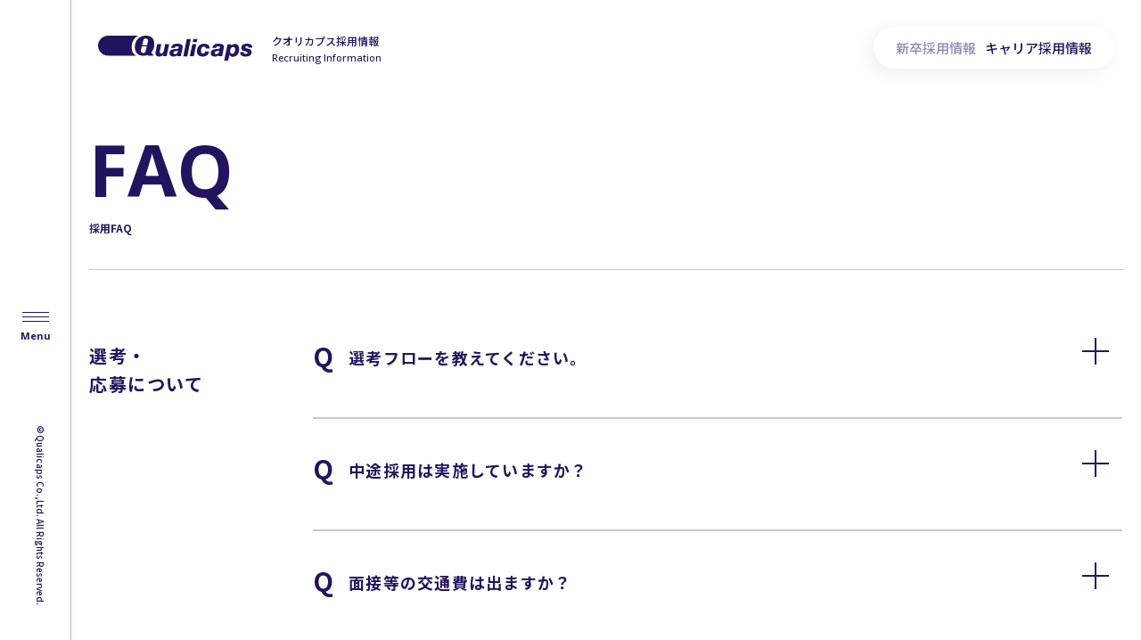

--- FILE ---
content_type: text/html
request_url: https://www.qualicaps-saiyo.jp/recruit/faq.html
body_size: 27723
content:
<!DOCTYPE html>
<html lang="ja">
<head><meta charset="utf-8">
<meta name="viewport" content="width=device-width" />
<title>よくある質問｜クオリカプス株式会社 採用情報</title>
<meta name="description" content="クオリカプスの採用情報ページです。当社の採用にまつわる情報をご紹介します。">

<!-- css -->
<link href="/common/css/libs.css" rel="stylesheet" type="text/css" />
<link href="/common/css/mod.css" rel="stylesheet" type="text/css" />
<link href="/common/css/utility.css" rel="stylesheet" type="text/css" />
<link href="/common/css/area.css" rel="stylesheet" type="text/css" />
<link href="/common/css/block.css" rel="stylesheet" type="text/css" />

<!-- js -->
<script src="//ajax.googleapis.com/ajax/libs/jquery/2.2.4/jquery.min.js"></script>
<script src="/common/js/libs.js"></script>
<script src="/common/js/common.js"></script>
<script src="/common/js/pages.js"></script>




<!-- Google Tag Manager -->
<script>(function(w,d,s,l,i){w[l]=w[l]||[];w[l].push({'gtm.start':
new Date().getTime(),event:'gtm.js'});var f=d.getElementsByTagName(s)[0],
j=d.createElement(s),dl=l!='dataLayer'?'&l='+l:'';j.async=true;j.src=
'https://www.googletagmanager.com/gtm.js?id='+i+dl;f.parentNode.insertBefore(j,f);
})(window,document,'script','dataLayer','GTM-MRRXB9S');</script>
<!-- End Google Tag Manager -->

</head>
<body class="page-__">
<!-- Google Tag Manager (noscript) -->
<noscript><iframe src="https://www.googletagmanager.com/ns.html?id=GTM-MRRXB9S"
height="0" width="0" style="display:none;visibility:hidden"></iframe></noscript>
<!-- End Google Tag Manager (noscript) -->

<div class="area-wrapper">

<header>
  <div class="area-header-wap">
    <div class="area-header">
      <div class="_logo">
        <a href="/"><img src="/common/images/header/logo.svg" alt="" ></a>
      </div>
      <div class="_sitename">
        <p class="_ja">クオリカプス採用情報</p>
        <p class="_en u-en">Recruiting Information</p>
      </div>
      <div class="_btns mod-head-infobtns">
        <div class="_btn mod-head-infobtn is-disable"><span>新卒採用情報</span></div>
        <a href="https://doda.jp/DodaFront/View/Company/j_id__10006703744/" target="_blank" class="_btn mod-head-infobtn"><span>キャリア採用情報</span></a>
        <!-- <div>/</div> -->
        <!-- <div class="_btn mod-head-infobtn"><span>キャリア現在募集中の職種</span></div> -->
      </div>
      <!-- <div class="_btns-sp mod-head-infobtns">
        <div class="_btn mod-head-infobtn"><span>キャリア<br>現在募集中の職種</span></div>
      </div> -->
      <div class="_menu-btn-sp js-gmenu-trigger mod-head-gmanu-btn "><span></span><span></span><span></span></div>
    </div>
  </div>
</header> 
 
 

<div class="area-gnavi-bar"> 
  <div class="_menu-btn js-gmenu-trigger mod-head-gmanu-btn "><span></span><span></span><span></span></div>
  <div class="_copy">
    <small>© Qualicaps Co.,Ltd. All Rights Reserved.</small>
  </div>
</div> 

<div class="area-modal-menu js-gmenu-modal"> 
  <div class="_header">
    <div class="_logo">
      <a href="#"><img src="/common/images/header/logo_wh.svg" alt="" ></a>
    </div>
    <div class="_sitename">
      <p class="_en u-en">Recruiting<br>Information</p>
    </div>
    <div class="_btns mod-gmenu-infobtns">
      <a href="#" class="_btn mod-gmenu-infobtn"><span>新卒採用情報</span></a>
      <a href="https://doda.jp/DodaFront/View/Company/j_id__10006703744/" target="_blank" class="_btn mod-gmenu-infobtn"><span>キャリア採用情報</span></a>
      <!-- <a href="#" class="_btn mod-gmenu-infobtn is-line"><span>キャリア<br>現在募集中の職種</span></a> -->
    </div>
    <div class="_menu-btn js-gmenu-trigger mod-head-gmanu-close"><span></span><span></span></div>
  </div>
  <div class="_body">
    <div class="_cols is-">
      <div class="_col-left">

        <div class="mod-sitelinks-set">
          <div class="_cols">
            <div class="_col">
              <div class="_title mod-sitelinks-title">
                <a href="/about/hayawakari.html" data-id="about-index"><span>About us</span></a>
              </div>
              <ul class="_link mod-sitelinks-list">
                <li><a href="/about/hayawakari.html" data-id="about-hayawakari"><span>早わかりクオリカプス</span></a></li>
                <li><a href="/about/data.html" data-id="about-data"><span>データで知るクオリカプス</span></a></li>
                <li><a href="/about/message.html" data-id="about-message"><span>社長メッセージ</span></a></li>
              </ul>
            </div>
            <div class="_col">
              <div class="_title mod-sitelinks-title">
                <a href="/people/index.html" data-id="people-index"><span>Interview</span></a>
              </div>
              <ul class="_link mod-sitelinks-list">
                <li><a href="/people/index.html" data-id="people-index"><span>社員紹介</span></a></li>
                <li><a href="/people/people01.html" data-id="people-people01"><span>カプセル生産本部</span></a></li>
                <li><a href="/people/people02.html" data-id="people-people02"><span>機械開発生産本部</span></a></li>
                <li><a href="/people/people03.html" data-id="people-people03"><span>機械開発生産本部</span></a></li>
                <li><a href="/people/people04.html" data-id="people-people04"><span>国内機械営業部</span></a></li>
                <li><a href="/people/people05.html" data-id="people-people05"><span>品質保証部</span></a></li>
              </ul>
            </div>
            <div class="_col">
              <div class="_title mod-sitelinks-title">
                <a href="/culture/education.html" data-id="culture-education"><span>Culture</span></a>
              </div>
              <ul class="_link mod-sitelinks-list">
                <li><a href="/culture/education.html" data-id="culture-education"><span>描けるキャリア</span></a></li>
                <li><a href="/culture/benefit.html" data-id="culture-benefit"><span>働きやすい環境</span></a></li>
              </ul>
            </div>
            <div class="_col">
              <div class="_title mod-sitelinks-title">
                <a href="/project/project01.html" data-id="project-project01"><span>Project Story</span></a>
              </div>
              <ul class="_link mod-sitelinks-list">
                <li><a href="/project/project01.html" data-id="project-project01"><span>QUALIS-Lite CO2開発ストーリー</span></a></li>
                <!-- <li><a href="/project/project02.html" data-id="project-project02"><span>Qwv開発ストーリー </span></a></li> -->
                <li><a href="/project/project03.html" data-id="project-project03"><span>LIS-250D開発ストーリー </span></a></li>
                <li><a href="/project/project04.html" data-id="project-project04"><span>QUALIS開発ストーリー </span></a></li>
              </ul>
            </div>
            <div class="_col">
              <div class="_title mod-sitelinks-title">
                <a href="/recruit/boshu.html" data-id="recruit-boshu"><span>Information</span></a>
              </div>
              <ul class="_link mod-sitelinks-list">
                <li><a data-id="recruit-boshu " class="is-disable"><span>募集要項</span></a></li>
                <li><a href="/recruit/faq.html" data-id="recruit-faq"><span>よくある質問</span></a></li>
              </ul>
            </div>
            <!-- @ -->
          </div>
        </div>
        <div class="u-sp _btn-sp">
          <div class="_btn mod-modal-infobtn mod-disable"><span>新卒採用情報</span></div>
          <a href="https://doda.jp/DodaFront/View/Company/j_id__10006703744/" target="_blank" class="_btn mod-modal-infobtn"><span>キャリア採用情報</span></a>
          <!-- <div class="_btn mod-modal-infobtn"><span>キャリア現在募集中の職種</span></div> -->
        </div>
      </div>
      <div class="_col-right">


        <a href="/about/hayawakari.html" class="mod-sitelinks-card is-about-hayawakari">
          <div class="_item-image">
            <img src="/images/index/about/p1.jpg" alt="" >
          </div>
          <div class="_item-texts">
            <p class="_t1">早わかりクオリカプス</p>
            <div class="_more">Read more</div>
          </div>
        </a>

        <a href="/about/data.html" class="mod-sitelinks-card is-about-data">
          <div class="_item-image">
            <img src="/images/index/about/p2.jpg" alt="" >
          </div>
          <div class="_item-texts">
            <p class="_t1">データで知るクオリカプス</p>
            <div class="_more">Read more</div>
          </div>
        </a>

        <a href="/about/message.html" class="mod-sitelinks-card is-about-message">
          <div class="_item-image">
            <img src="/images/index/about/p3.jpg" alt="" >
          </div>
          <div class="_item-texts">
            <p class="_t1">社長メッセージ</p>
            <div class="_more">Read more</div>
          </div>
        </a>

        <a href="/people/index.html" class="mod-sitelinks-card is-people-index">
          <div class="_item-image">
            <img src="/images/index/people/p0.jpg" alt="" >
          </div>
          <div class="_item-texts">
            <p class="_t1">社員紹介</p>
            <div class="_more">Read more</div>
          </div>
        </a>

        <a href="/people/people01.html" class="mod-sitelinks-card is-people-people01">
          <div class="_item-image">
            <img src="/images/index/people/p1.jpg" alt="" >
          </div>
          <div class="_item-texts">
            <p class="_t1">カプセル生産本部</p>
            <div class="_more">Read more</div>
          </div>
        </a> 

        <a href="/people/people02.html" class="mod-sitelinks-card is-people-people02">
          <div class="_item-image">
            <img src="/images/index/people/p2.jpg" alt="" >
          </div>
          <div class="_item-texts">
            <p class="_t1">機械開発生産本部</p>
            <div class="_more">Read more</div>
          </div>
        </a>

        <a href="/people/people03.html" class="mod-sitelinks-card is-people-people03">
          <div class="_item-image">
            <img src="/images/index/people/p3.jpg" alt="" >
          </div>
          <div class="_item-texts">
            <p class="_t1">機械開発生産本部</p>
            <div class="_more">Read more</div>
          </div>
        </a>

        <a href="/people/people04.html" class="mod-sitelinks-card is-people-people04">
          <div class="_item-image">
            <img src="/images/index/people/p4.jpg" alt="" >
          </div>
          <div class="_item-texts">
            <p class="_t1">国内機械営業部</p>
            <div class="_more">Read more</div>
          </div>
        </a>

        <a href="/people/people05.html" class="mod-sitelinks-card is-people-people05">
          <div class="_item-image">
            <img src="/images/index/people/p5.jpg" alt="" >
          </div>
          <div class="_item-texts">
            <p class="_t1">品質保証部</p>
            <div class="_more">Read more</div>
          </div>
        </a>

        <a href="/culture/education.html" class="mod-sitelinks-card is-culture-education">
          <div class="_item-image">
            <img src="/images/index/culture/p1.jpg" alt="" >
          </div>
          <div class="_item-texts">
            <p class="_t1">描けるキャリア</p>
            
            <div class="_more">Read more</div>
          </div>
        </a>

        <a href="/culture/benefit.html" class="mod-sitelinks-card is-culture-benefit">
          <div class="_item-image">
            <img src="/images/index/culture/p2.jpg" alt="" >
          </div>
          <div class="_item-texts">
            <p class="_t1">働きやすい環境</p>
            
            <div class="_more">Read more</div>
          </div>
        </a>

        <a href="/project/project01.html" class="mod-sitelinks-card is-project-project01">
          <div class="_item-image">
            <img src="/images/index/project/p1.jpg" alt="" >
          </div>
          <div class="_item-texts">
            <p class="_t1">QUALIS-Lite CO2開発ストーリー</p>
            
            <div class="_more">Read more</div>
          </div>
        </a>
<!--  -->

        <a href="/project/project03.html" class="mod-sitelinks-card is-project-project03">
          <div class="_item-image">
            <img src="/images/index/project/p3.jpg" alt="" >
          </div>
          <div class="_item-texts">
            <p class="_t1">LIS-250D開発ストーリー</p>
            
            <div class="_more">Read more</div>
          </div>
        </a>

        <a href="/project/project04.html" class="mod-sitelinks-card is-project-project04">
          <div class="_item-image">
            <img src="/images/index/project/p4.jpg" alt="" >
          </div>
          <div class="_item-texts">
            <p class="_t1">QUALIS開発ストーリー</p>
            
            <div class="_more">Read more</div>
          </div>
        </a>

        <a href="/recruit/boshu.html" class="mod-sitelinks-card is-recruit-boshu">
          <div class="_item-image">
            <img src="/images/index/recruit/p1.jpg" alt="" >
          </div>
          <div class="_item-texts">
            <p class="_t1">募集要項</p>
            
            <div class="_more">Read more</div>
          </div>
        </a>

        <a href="/recruit/faq.html" class="mod-sitelinks-card is-recruit-faq">
          <div class="_item-image">
            <img src="/images/index/recruit/p2.jpg" alt="" >
          </div>
          <div class="_item-texts">
            <p class="_t1">よくある質問</p>
            
            <div class="_more">Read more</div>
          </div>
        </a>

      </div>
    </div>

  </div> 
</div>



<main>


<div class="block-recruit-faq-main">
  <div class="block-inner">
    <div class="_row-header">
      <div class="mod-common-title">
        <p class="_en  u-en">FAQ</p>
        <h1>採用FAQ</h1>
      </div>
    </div>
    <div class="_row-body">

      <table class="mod-recruit-table2">
        <tr>
          <th>選考・<br>応募について</th>
          <td>
            <div class="mod-faq-wrap">
              <div class="mod-faq js-toggle">
                <div class="_head js-toggle-head">
                  選考フローを教えてください。
                  <span class="_icon js-toggle-icon"></span>
                </div>
                <div class="_body js-toggle-body">
                  <p>1次選考（面接）<br>
2次選考（面接＋CUBIC）<br>
最終選考（最終面接）です。<br>状況によって選考回数が2回になることもあります。</p>
                </div>
              </div>
              <div class="mod-faq js-toggle">
                <div class="_head js-toggle-head">
                  中途採用は実施していますか？
                  <span class="_icon js-toggle-icon"></span>
                </div>
                <div class="_body js-toggle-body">
                  <p>採用を実施している場合がございます。詳しくは採用担当までお問い合わせください。</p>
                </div>
              </div>
              <div class="mod-faq js-toggle">
                <div class="_head js-toggle-head">
                  面接等の交通費は出ますか？
                  <span class="_icon js-toggle-icon"></span>
                </div>
                <div class="_body js-toggle-body">
                  <p>面接受験時より、お住まいの住所に準じて交通費をお支払いしています。</p>
                </div>
              </div>
              <div class="mod-faq js-toggle">
                <div class="_head js-toggle-head">
                  会社説明会に参加しないと面接へ進めないのでしょうか？
                  <span class="_icon js-toggle-icon"></span>
                </div>
                <div class="_body js-toggle-body">
                  <p>会社説明会に参加しなくてもご応募いただけます。しかし、当社を理解した上で受験いただきたいので、可能なかぎり説明会への参加をお願いしています。</p>
                </div>
              </div>
              <div class="mod-faq js-toggle">
                <div class="_head js-toggle-head">
                  文系の学生ですが応募は可能ですか？
                  <span class="_icon js-toggle-icon"></span>
                </div>
                <div class="_body js-toggle-body">
                  <p>職種によっては応募可能です。</p>
                </div>
              </div>
              <div class="mod-faq js-toggle">
                <div class="_head js-toggle-head">
                  大学院卒ですが応募することはできますか？
                  <span class="_icon js-toggle-icon"></span>
                </div>
                <div class="_body js-toggle-body">
                  <p>はい。大学院卒の方も多く活躍しています。</p>
                </div>
              </div>
              <div class="mod-faq js-toggle">
                <div class="_head js-toggle-head">
                  採用時に有利になる資格はありますか？
                  <span class="_icon js-toggle-icon"></span>
                </div>
                <div class="_body js-toggle-body">
                  <p>特定の資格を持っている方を優遇するということはありません。資格が必要であればご入社後、取得いただきます。</p>
                </div>
              </div>
              <div class="mod-faq js-toggle">
                <div class="_head js-toggle-head">
                  海外に留学しているのですが、応募はできますか？
                  <span class="_icon js-toggle-icon"></span>
                </div>
                <div class="_body js-toggle-body">
                  <p>留学のスケジュールに合わせて応募していただくことが可能です。詳しくはご相談ください。</p>
                </div>
              </div>
              
            </div>
          </td>
        </tr>
      </table>
      <hr>
      <table class="mod-recruit-table2">
        <tr>
          <th>会社について</th>
          <td>
            <div class="mod-faq-wrap">
              <div class="mod-faq js-toggle">
                <div class="_head js-toggle-head">
                  社内の女性の比率はどれくらいですか？
                  <span class="_icon js-toggle-icon"></span>
                </div>
                <div class="_body js-toggle-body">
                  <p>約2割が女性社員です。労働基準法上で定められる産前、産後休暇期間は賃金を全額支給します。また生後1.5年未満の乳児を育児している社員には有給の1日2回30分あるいは1日1回60分の育児時間を取得できる制度もあり、子育て支援も手厚いと考えます。</p>
                </div>
              </div>
              <div class="mod-faq js-toggle">
                <div class="_head js-toggle-head">
                  配属はどのようにして決まりますか？
                  <span class="_icon js-toggle-icon"></span>
                </div>
                <div class="_body js-toggle-body">
                  <p>希望（第一優先）や適性によって決定いたします。</p>
                </div>
              </div>
              <div class="mod-faq js-toggle">
                <div class="_head js-toggle-head">
                  離職率を教えてください。
                  <span class="_icon js-toggle-icon"></span>
                </div>
                <div class="_body js-toggle-body">
                  <p>現在5%前後で推移しています。安定して長く勤めて頂ける会社だと考えております。</p>
                </div>
              </div>
              <div class="mod-faq js-toggle">
                <div class="_head js-toggle-head">
                  社風を教えてください。
                  <span class="_icon js-toggle-icon"></span>
                </div>
                <div class="_body js-toggle-body">
                  <p>仕事をする時はする、遊ぶ時は遊ぶ、とメリハリのある会社です。</p>
                </div>
              </div>
              <div class="mod-faq js-toggle">
                <div class="_head js-toggle-head">
                  休日・休暇について教えてください。
                  <span class="_icon js-toggle-icon"></span>
                </div>
                <div class="_body js-toggle-body">
                  <p>２０２４年度：年間休日１２７日（時差出勤者は135日、2交代勤務者は191日）です。</p>
                </div>
              </div>
              <div class="mod-faq js-toggle">
                <div class="_head js-toggle-head">
                  クオリカプスの強みは何ですか？
                  <span class="_icon js-toggle-icon"></span>
                </div>
                <div class="_body js-toggle-body">
                  <p>ハードカプセル、製剤関連機械、両面からお客様へアプローチできることです。<br>オンリーワン企業で、人口の増加に伴って市場が拡大し続けており、業界では確固たる地位を築いております。</p>
                </div>
              </div>
              <div class="mod-faq js-toggle">
                <div class="_head js-toggle-head">
                  今後の方向性を教えてください。
                  <span class="_icon js-toggle-icon"></span>
                </div>
                <div class="_body js-toggle-body">
                  <p>グローバル化がより進みます。機械、ハードカプセル市場とも世界シェアトップを目指し、より皆様に弊社製品を身近に感じていただけるようになると考えます。</p>
                </div>
              </div>
            </div>
          </td>
        </tr>
      </table>
    </div>
  </div>
</div> 
</main>


<footer>
<div class="area-footer mod-anim is-fade">
  <div class="area-inner">
    <div class="_row-pagelink">
      <div class="_logo">
        <a href="#"><img src="/common/images/header/logo_wh.svg" alt="" ></a>
      </div>
      <div class="_links">

        <div class="mod-sitelinks-set">
          <div class="_cols">
            <div class="_col">
              <div class="_title mod-sitelinks-title">
                <a href="/about/hayawakari.html" data-id="about-index"><span>About us</span></a>
              </div>
              <ul class="_link mod-sitelinks-list">
                <li><a href="/about/hayawakari.html" data-id="about-hayawakari"><span>早わかりクオリカプス</span></a></li>
                <li><a href="/about/data.html" data-id="about-data"><span>データで知るクオリカプス</span></a></li>
                <li><a href="/about/message.html" data-id="about-message"><span>社長メッセージ</span></a></li>
              </ul>
            </div>
            <div class="_col">
              <div class="_title mod-sitelinks-title">
                <a href="/people/index.html" data-id="people-index"><span>Interview</span></a>
              </div>
              <ul class="_link mod-sitelinks-list">
                <li><a href="/people/index.html" data-id="people-index"><span>社員紹介</span></a></li>
                <li><a href="/people/people01.html" data-id="people-people01"><span>カプセル生産本部</span></a></li>
                <li><a href="/people/people02.html" data-id="people-people02"><span>機械開発生産本部</span></a></li>
                <li><a href="/people/people03.html" data-id="people-people03"><span>機械開発生産本部</span></a></li>
                <li><a href="/people/people04.html" data-id="people-people04"><span>国内機械営業部</span></a></li>
                <li><a href="/people/people05.html" data-id="people-people05"><span>品質保証部</span></a></li>
              </ul>
            </div>
            <div class="_col">
              <div class="_title mod-sitelinks-title">
                <a href="/culture/education.html" data-id="culture-education"><span>Culture</span></a>
              </div>
              <ul class="_link mod-sitelinks-list">
                <li><a href="/culture/education.html" data-id="culture-education"><span>描けるキャリア</span></a></li>
                <li><a href="/culture/benefit.html" data-id="culture-benefit"><span>働きやすい環境</span></a></li>
              </ul>
            </div>
            <div class="_col">
              <div class="_title mod-sitelinks-title">
                <a href="/project/project01.html" data-id="project-project01"><span>Project Story</span></a>
              </div>
              <ul class="_link mod-sitelinks-list">
                <li><a href="/project/project01.html" data-id="project-project01"><span>QUALIS-Lite CO2開発ストーリー</span></a></li>
                <!-- <li><a href="/project/project02.html" data-id="project-project02"><span>Qwv開発ストーリー </span></a></li> -->
                <li><a href="/project/project03.html" data-id="project-project03"><span>LIS-250D開発ストーリー </span></a></li>
                <li><a href="/project/project04.html" data-id="project-project04"><span>QUALIS開発ストーリー </span></a></li>
              </ul>
            </div>
            <div class="_col">
              <div class="_title mod-sitelinks-title">
                <a href="/recruit/boshu.html" data-id="recruit-boshu"><span>Information</span></a>
              </div>
              <ul class="_link mod-sitelinks-list">
                <li><a data-id="recruit-boshu " class="is-disable"><span>募集要項</span></a></li>
                <li><a href="/recruit/faq.html" data-id="recruit-faq"><span>よくある質問</span></a></li>
              </ul>
            </div>
            <!-- @ -->
          </div>
        </div>
      </div>
    </div>
    <div class="_row-copy">
      <div>
        <div class="mod-footer-links">
          <a href="https://www.qualicaps.co.jp/" class="mod-footer-link">コーポレートサイト</a>
          <a href="https://www.qualicaps.co.jp/policy/" class="mod-footer-link">プライバシーポリシー</a>
        </div>
      </div>
      <div>
        <small>© Qualicaps Co.,Ltd. All Rights Reserved.</small>
      </div>
    </div>
  </div>
  <div class="btn-pagetop"></div>
</div>
</footer>

</div>
</body>
</html>



--- FILE ---
content_type: text/css
request_url: https://www.qualicaps-saiyo.jp/common/css/mod.css
body_size: 40135
content:
@charset "UTF-8";
@import url("//fonts.googleapis.com/earlyaccess/notosansjp.css");
@import url("https://fonts.googleapis.com/css2?family=Open+Sans:ital,wght@0,300..800;1,300..800&display=swap");
@import url("https://fonts.googleapis.com/css2?family=Lato:ital,wght@0,100;0,300;0,400;0,700;0,900;1,100;1,300;1,400;1,700;1,900&display=swap");
/* ---------- setting ---------- ---------- */
/* ----------------------------------------------------------
mod-box
---------------------------------------------------------- */
.mod-box {
  margin-bottom: 15px;
  padding: 20px;
  border: 1px solid #eee;
}
.mod-box.is-no-margin {
  margin-bottom: 0;
}
.mod-box.is-color {
  background: #fffff6;
}
.mod-box.is-glay {
  background: #f6f6f6;
}
.mod-box.is-slim {
  padding: 10px;
}

.mod-title-box {
  margin-bottom: 15px;
  border: 1px solid #eee;
}
.mod-title-box.is-no-margin {
  margin-bottom: 0;
}
.mod-title-box .mod-title-box__title {
  border-bottom: 1px solid #eee;
  background: #f8f8f8;
  padding: 20px;
}
.mod-title-box .mod-title-box__title > *:first-child {
  margin-top: 0;
}
.mod-title-box .mod-title-box__title > *:last-child {
  margin-bottom: 0;
}
.mod-title-box .mod-title-box__body {
  padding: 20px;
}
.mod-title-box .mod-title-box__body > *:first-child {
  margin-top: 0;
}
.mod-title-box .mod-title-box__body > *:last-child {
  margin-bottom: 0;
}

/* ----------------------------------------------------------
mod-block
---------------------------------------------------------- */
.mod-doc a {
  color: #24135F;
  text-decoration: underline;
}
.mod-doc p {
  font-weight: 500;
  margin-bottom: 1.5em;
}
@media print, screen and (min-width: 768px) {
  .mod-doc p {
    font-size: 15px;
    line-height: 2.2;
    letter-spacing: 0.08em;
  }
  .mod-doc p.is-note {
    font-size: 13px;
  }
}
@media screen and (max-width: 767px) {
  .mod-doc p {
    font-size: 13px;
    font-weight: 500;
    line-height: 2;
    letter-spacing: 0.08em;
  }
  .mod-doc p.is-note {
    font-size: 11px;
  }
}

p.mod-text-note {
  position: relative;
  padding-left: 1.5em;
}
p.mod-text-note::before {
  content: "※";
  position: absolute;
  left: 3px;
  top: 0;
}

p.mod-text-dot {
  position: relative;
  padding-left: 1.5em;
}
p.mod-text-dot::before {
  content: "・";
  position: absolute;
  left: 0.25em;
  top: 0;
}

/* ----------------------------------------------------------
heading
---------------------------------------------------------- */
.mod-h1 {
  margin-bottom: 15px;
}
.mod-h1.is-no-margin {
  margin-bottom: 0;
}
.mod-h1 > * {
  font-size: 28px;
  line-height: 1.2;
  font-weight: bold;
  border-bottom: 1px solid #ccc;
  padding-bottom: 10px;
}
@media screen and (max-width: 767px) {
  .mod-h1 > * {
    padding-top: 10px;
    font-size: 18px;
    padding-bottom: 15px;
  }
}

.mod-h2 {
  margin-bottom: 15px;
}
.mod-h2.is-no-margin {
  margin-bottom: 0;
}
.mod-h2 > * {
  font-size: 18px;
  line-height: 1.2;
  font-weight: bold;
  border-bottom: 1px solid #ccc;
  padding-bottom: 22px;
}
@media screen and (max-width: 767px) {
  .mod-h2 > * {
    padding-top: 10px;
    font-size: 14px;
    padding-bottom: 15px;
  }
}

.mod-h3 {
  margin-bottom: 15px;
}
.mod-h3.is-no-margin {
  margin-bottom: 0;
}
.mod-h3 > * {
  font-size: 16px;
  line-height: 1.2;
  font-weight: bold;
  border-bottom: 1px solid #ccc;
  padding-bottom: 15px;
}
@media screen and (max-width: 767px) {
  .mod-h3 > * {
    padding-top: 10px;
    font-size: 12px;
    padding-bottom: 10px;
  }
}

.mod-h4 {
  margin-bottom: 15px;
}
.mod-h4.is-no-margin {
  margin-bottom: 0;
}
.mod-h4 > * {
  line-height: 1.2;
  font-weight: bold;
}
@media screen and (max-width: 767px) {
  .mod-h4 > * {
    font-size: 12px;
  }
}

/* ----------------------------------------------------------
display
---------------------------------------------------------- */
.mod-display.is-A {
  margin-bottom: 15px;
  font-size: 36px;
  line-height: 1.2;
  font-weight: bold;
  text-align: center;
}
.mod-display.is-A.is-no-margin {
  margin-bottom: 0;
}
.mod-display.is-B {
  margin-bottom: 15px;
  font-size: 24px;
  line-height: 1.2;
  font-weight: bold;
  text-align: center;
}
.mod-display.is-B.is-no-margin {
  margin-bottom: 0;
}

/* ----------------------------------------------------------
lead
---------------------------------------------------------- */
.mod-lead.is-A {
  margin-bottom: 15px;
  font-size: 24px;
  line-height: 1.6;
  text-align: center;
}
.mod-lead.is-A.is-no-margin {
  margin-bottom: 0;
}
.mod-lead.is-B {
  margin-bottom: 15px;
  font-size: 18px;
  line-height: 1.6;
  text-align: center;
}
.mod-lead.is-B.is-no-margin {
  margin-bottom: 0;
}

.mod-image.is-fluid {
  width: 100%;
}
.mod-image.is-shadow {
  box-shadow: 2px 2px 5px rgba(0, 0, 0, 0.2);
}
.mod-image.is-round {
  border-radius: 50%;
  overflow: hidden;
}

.mod-list {
  margin-bottom: 15px;
  display: block;
  list-style: none;
  line-height: 1.6;
  text-align: left;
}
.mod-list.is-no-margin {
  margin-bottom: 0;
}
.mod-list > li {
  position: relative;
  padding: 0 0 0.25em 1.5em;
}
.mod-list > li::before {
  content: "・";
  position: absolute;
  left: 0.25em;
  top: 0;
}
.mod-list > li.mod-list__none::before {
  content: "" !important;
}
.mod-list.is-arrow > li::before {
  content: "";
  display: block;
  position: absolute;
  top: calc(1em - 2px);
  left: 0.5em;
  height: 5px;
  width: 5px;
  border: 1px solid #888;
  border-left-width: 0;
  border-top-width: 0;
  transform: translate(0, -50%) rotate(-45deg);
}
.mod-list.is-note li {
  position: relative;
  padding-left: 1.5em;
}
.mod-list.is-note li::before {
  content: "※";
  position: absolute;
  left: 3px;
  top: 0;
}
.mod-list.is-num > li {
  position: relative;
  counter-increment: number;
  padding-left: 2em;
  margin-bottom: 3px;
}
.mod-list.is-num > li:before {
  position: absolute;
  top: 0;
  left: 0.5em;
  content: counter(number) ". ";
  line-height: 1.6;
}
.mod-list.is-num-B > li {
  position: relative;
  counter-increment: number;
  padding-left: 30px;
  margin-bottom: 0.5em;
}
.mod-list.is-num-B > li:before {
  position: absolute;
  top: 0;
  left: 0;
  content: counter(number);
  font-size: 12px;
  font-weight: bold;
  line-height: 1;
  background: #000;
  color: #fff;
  border-radius: 50%;
  width: 22px;
  height: 22px;
  display: flex;
  justify-content: center;
  align-items: center;
}
.mod-list.is-no-dot > li {
  padding-left: 0;
}
.mod-list.is-no-dot > li::before {
  content: "";
}
.mod-list.is-cir > li::before {
  content: "●";
  transform: scale(0.5);
}
.mod-list.is-notes {
  color: #888;
}
.mod-list.is-notes > li::before {
  content: "※";
}
.mod-list.is-inline > li {
  display: inline-block;
  margin-right: 0.5em;
}
.mod-list.is-slim {
  line-height: 1.4;
}
.mod-list.is-slim > li {
  padding-bottom: 0;
}
.mod-list.is-wide {
  line-height: 1.6;
}
.mod-list.is-wide > li {
  padding-left: 2em;
  padding-bottom: 0.8em;
}

.mod-news {
  margin-bottom: 15px;
}
.mod-news.is-no-margin {
  margin-bottom: 0;
}
.mod-news a {
  color: #000;
  text-decoration: underline;
}
.mod-news.is-A th {
  padding: 15px;
  line-height: 1.8;
}
@media screen and (max-width: 767px) {
  .mod-news.is-A th {
    display: block;
    padding: 10px 10px 0 10px;
  }
}
.mod-news.is-A td {
  padding: 15px;
  line-height: 1.8;
}
@media screen and (max-width: 767px) {
  .mod-news.is-A td {
    display: block;
    padding: 0 10px 10px 30px;
  }
}
.mod-news.is-A tr:nth-child(odd) th {
  background: #f5f5f5;
}
.mod-news.is-A tr:nth-child(odd) td {
  background: #f5f5f5;
}
.mod-news.is-B {
  border-top: 1px solid #ccc;
}
.mod-news.is-B th, .mod-news.is-B td {
  border-bottom: 1px solid #ccc;
}
.mod-news.is-B th {
  padding: 15px;
  line-height: 1.8;
}
@media screen and (max-width: 767px) {
  .mod-news.is-B th {
    display: block;
    padding: 10px 10px 0 10px;
  }
}
.mod-news.is-B td {
  padding: 15px;
  line-height: 1.8;
}
@media screen and (max-width: 767px) {
  .mod-news.is-B td {
    display: block;
    padding: 0 10px 10px 30px;
  }
}

.mod-label {
  display: inline-block;
  border: 1px solid #ccc;
  padding: 0 5px;
  width: 8em;
  text-align: center;
  font-size: 12px;
  margin-left: 5px;
}

.mod-table {
  margin-bottom: 15px;
}
.mod-table.is-no-margin {
  margin-bottom: 0;
}
.mod-table.is-A {
  border-bottom: 1px solid #eee;
  border-left: 1px solid #eee;
}
.mod-table.is-A th {
  border-top: 1px solid #eee;
  border-right: 1px solid #eee;
  padding: 20px;
  line-height: 1.8;
  background: #f8f8f8;
  width: 25%;
}
@media screen and (max-width: 767px) {
  .mod-table.is-A th {
    display: block;
    width: auto;
    padding: 10px;
  }
}
.mod-table.is-A td {
  border-top: 1px solid #eee;
  border-right: 1px solid #eee;
  padding: 20px;
  line-height: 1.8;
}
.mod-table.is-A td.dotted {
  border-top: 1px dotted #eee;
}
@media screen and (max-width: 767px) {
  .mod-table.is-A td {
    display: block;
    padding: 10px;
  }
}
.mod-table.is-B {
  width: 100%;
  line-height: 1.8;
}
.mod-table.is-B th {
  padding: 2px 10px 2px 2px;
  position: relative;
  width: 5em;
}
.mod-table.is-B th:after {
  content: ":";
  display: block;
  position: absolute;
  top: 0px;
  right: 5px;
}
.mod-table.is-B td {
  padding: 2px;
}

.mod-dl {
  margin-bottom: 15px;
}
.mod-dl.is-no-margin {
  margin-bottom: 0;
}
.mod-dl.is-A dl {
  display: flex;
  line-height: 1.8;
}
.mod-dl.is-A dl + dl {
  margin-top: 30px;
}
.mod-dl.is-A dl dt {
  margin: 0;
  width: 65px;
  margin: 0 20px 0 0;
  box-sizing: border-box;
}
.mod-dl.is-A dl dt span {
  display: block;
  text-align: center;
  background: #000;
  border-radius: 30px;
  color: #fff;
  padding: 2px 5px;
}
.mod-dl.is-A dl dt span.is-B {
  background: #666;
}
.mod-dl.is-A dl dt span.is-C {
  background: #ccc;
  color: #000;
}
.mod-dl.is-A dl dd {
  margin: 0;
  flex: 1;
}

.mod-hover {
  cursor: pointer;
  transition-duration: 0.2s;
}
.mod-hover:hover {
  opacity: 0.7;
}

.mod-btns {
  width: 100%;
  margin-bottom: 15px;
}
.mod-btns.is-no-margin {
  margin-bottom: 0;
}
.mod-btns.is-center {
  display: flex;
  justify-content: center;
}
.mod-btns.is-right {
  display: flex;
  justify-content: flex-end;
}
.mod-btns.is-between {
  display: flex;
  justify-content: space-between;
}
.mod-btns.is-fit > * {
  flex: 1;
}
.mod-btns.is-margin-w > *:nth-child(n+2) {
  margin-left: 30px;
}
.mod-btns.is-margin-h > *:nth-child(n+2) {
  margin-top: 15px;
}
@media print, screen and (min-width: 768px) {
  .mod-btns.is-center-pc {
    display: flex;
    justify-content: center;
  }
  .mod-btns.is-right-pc {
    display: flex;
    justify-content: flex-end;
  }
  .mod-btns.is-between-pc {
    display: flex;
    justify-content: space-between;
  }
  .mod-btns.is-fit-pc > * {
    flex: 1;
  }
  .mod-btns.is-margin-w-pc > *:nth-child(n+2) {
    margin-left: 30px;
  }
  .mod-btns.is-margin-h-pc > *:nth-child(n+2) {
    margin-top: 15px;
  }
}
@media screen and (max-width: 767px) {
  .mod-btns.is-center-sp {
    display: flex;
    justify-content: center;
  }
  .mod-btns.is-right-sp {
    display: flex;
    justify-content: flex-end;
  }
  .mod-btns.is-between-sp {
    display: flex;
    justify-content: space-between;
  }
  .mod-btns.is-fit-sp > * {
    flex: 1;
  }
  .mod-btns.is-margin-w-sp > *:nth-child(n+2) {
    margin-left: 30px;
  }
  .mod-btns.is-margin-h-sp > *:nth-child(n+2) {
    margin-top: 15px;
  }
}

.mod-btn {
  display: inline-block;
  position: relative;
  text-align: left;
  color: #000;
  text-decoration: none;
  transition-duration: 0.2s;
}
.mod-btn:hover {
  opacity: 0.7;
}
.mod-btn.is-LL {
  padding: 30px 50px;
  font-size: 24px;
}
.mod-btn.is-L {
  padding: 20px 40px;
  font-size: 24px;
}
.mod-btn.is-M {
  padding: 10px 30px;
}
.mod-btn.is-S {
  padding: 5px 10px;
  font-size: 12px;
}
.mod-btn.is-SS {
  padding: 2px 5px;
  font-size: 12px;
}
.mod-btn.is-round {
  border-radius: 50px;
}
.mod-btn.is-bg {
  background: #000;
  color: #fff;
}
.mod-btn.is-bg-wh {
  background: #fff;
}
.mod-btn.is-line {
  border: 1px solid #000;
}
.mod-btn.is-unuderline {
  text-decoration: underline;
}
.mod-btn.is-unuderline-hover:hover {
  text-decoration: underline;
}
.mod-btn.is-center {
  justify-content: center;
  text-align: center;
}
.mod-btn.is-left {
  justify-content: flex-start;
}
.mod-btn.is-right {
  justify-content: flex-end;
}
.mod-btn.is-block {
  display: block;
}
.mod-btn.is-flex {
  display: flex;
}
@media print, screen and (min-width: 768px) {
  .mod-btn.is-center-pc {
    justify-content: center;
    text-align: center;
  }
  .mod-btn.is-left-pc {
    justify-content: flex-start;
  }
  .mod-btn.is-right-pc {
    justify-content: flex-end;
  }
  .mod-btn.is-block-pc {
    display: block;
  }
  .mod-btn.is-flex-pc {
    display: flex;
  }
}
@media screen and (max-width: 767px) {
  .mod-btn.is-center-sp {
    justify-content: center;
    text-align: center;
  }
  .mod-btn.is-left-sp {
    justify-content: flex-start;
  }
  .mod-btn.is-right-sp {
    justify-content: flex-end;
  }
  .mod-btn.is-block-sp {
    display: block;
  }
  .mod-btn.is-flex-sp {
    display: flex;
  }
}

.mod-icon {
  display: inline-block;
  position: relative;
  width: 16px;
  height: 16px;
  text-align: center;
}
.mod-icon:before {
  content: "";
  vertical-align: middle;
  display: inline-block;
  font-style: normal;
  background-size: contain;
  width: 16px;
  height: 16px;
  background-color: transparent;
  background-size: 100% 100%;
  transform: translate(0, -2px);
}
.mod-icon.is-90 {
  transform: rotate(90deg);
}
.mod-icon.is-180 {
  transform: rotate(180deg);
}
.mod-icon.is-270 {
  transform: rotate(270deg);
}
.mod-icon.is-fix-left {
  position: absolute;
  top: 50%;
  left: 0;
  transform: translate(10px, -50%);
}
.mod-icon.is-fix-left.is-90 {
  transform: translate(10px, -50%) rotate(90deg);
}
.mod-icon.is-fix-left.is-180 {
  transform: translate(10px, -50%) rotate(180deg);
}
.mod-icon.is-fix-left.is-270 {
  transform: translate(10px, -50%) rotate(270deg);
}
.mod-icon.is-fix-right {
  position: absolute;
  top: 50%;
  right: 0;
  transform: translate(-10px, -50%);
}
.mod-icon.is-fix-right.is-90 {
  transform: translate(-10px, -50%) rotate(90deg);
}
.mod-icon.is-fix-right.is-180 {
  transform: translate(-10px, -50%) rotate(180deg);
}
.mod-icon.is-fix-right.is-270 {
  transform: translate(-10px, -50%) rotate(270deg);
}
.mod-icon.is-arrow:before {
  height: 5px;
  width: 5px;
  border: 1px solid #000;
  border-left-width: 0;
  border-top-width: 0;
  transform: translate(0, -20%) rotate(-45deg);
}
.mod-icon.is-arrow-fill:before {
  width: 5px;
  height: 5px;
  box-sizing: border-box;
  border: 5px solid transparent;
  border-left: 5px solid #000;
  transform: translate(3px, -1px);
}
.mod-icon.is-wh:before {
  border-color: #fff;
}
.mod-icon.is-blank:before {
  background-image: url("/common/images/mod-icon/bk/blank.png");
}
.mod-icon.is-pdf:before {
  background-image: url("/common/images/mod-icon/bk/pdf.png");
}
.mod-icon.is-arrow-a:before {
  background-image: url("/common/images/mod-icon/bk/arrow_a.svg");
}
.mod-icon.is-arrow-b:before {
  background-image: url("/common/images/mod-icon/bk/arrow_b.svg");
}
.mod-icon.is-arrow-c:before {
  background-image: url("/common/images/mod-icon/bk/arrow_c.svg");
}
.mod-icon.is-arrow-d:before {
  background-image: url("/common/images/mod-icon/bk/arrow_d.svg");
}
.mod-icon.is-alert:before {
  background-image: url("/common/images/mod-icon/bk/alert.svg");
}
.mod-icon.is-find:before {
  background-image: url("/common/images/mod-icon/bk/find.svg");
}
.mod-icon.is-check-a:before {
  background-image: url("/common/images/mod-icon/bk/check.svg");
}
.mod-icon.is-check-b:before {
  background-image: url("/common/images/mod-icon/bk/check2.svg");
}
.mod-icon.is-close-a:before {
  background-image: url("/common/images/mod-icon/bk/close_a.svg");
}
.mod-icon.is-close-b:before {
  background-image: url("/common/images/mod-icon/bk/close_b.svg");
}
.mod-icon.is-mins-a:before {
  background-image: url("/common/images/mod-icon/bk/mins_a.svg");
}
.mod-icon.is-mins-b:before {
  background-image: url("/common/images/mod-icon/bk/mins_b.svg");
}
.mod-icon.is-plus-a:before {
  background-image: url("/common/images/mod-icon/bk/plus_a.svg");
}
.mod-icon.is-plus-b:before {
  background-image: url("/common/images/mod-icon/bk/plus_b.svg");
}
.mod-icon.is-wh.is-blank:before {
  background-image: url("/common/images/mod-icon/wh/blank.png");
}
.mod-icon.is-wh.is-pdf:before {
  background-image: url("/common/images/mod-icon/bwhk/pdf.png");
}
.mod-icon.is-wh.is-arrow-a:before {
  background-image: url("/common/images/mod-icon/wh/arrow_a.svg");
}
.mod-icon.is-wh.is-arrow-b:before {
  background-image: url("/common/images/mod-icon/wh/arrow_b.svg");
}
.mod-icon.is-wh.is-arrow-c:before {
  background-image: url("/common/images/mod-icon/wh/arrow_c.svg");
}
.mod-icon.is-wh.is-arrow-d:before {
  background-image: url("/common/images/mod-icon/wh/arrow_d.svg");
}
.mod-icon.is-wh.is-alert:before {
  background-image: url("/common/images/mod-icon/wh/alert.svg");
}
.mod-icon.is-wh.is-find:before {
  background-image: url("/common/images/mod-icon/wh/find.svg");
}
.mod-icon.is-wh.is-check-a:before {
  background-image: url("/common/images/mod-icon/wh/check.svg");
}
.mod-icon.is-wh.is-check-b:before {
  background-image: url("/common/images/mod-icon/wh/check2.svg");
}
.mod-icon.is-wh.is-close-a:before {
  background-image: url("/common/images/mod-icon/wh/close_a.svg");
}
.mod-icon.is-wh.is-close-b:before {
  background-image: url("/common/images/mod-icon/wh/close_b.svg");
}
.mod-icon.is-wh.is-mins-a:before {
  background-image: url("/common/images/mod-icon/wh/mins_a.svg");
}
.mod-icon.is-wh.is-mins-b:before {
  background-image: url("/common/images/mod-icon/wh/mins_b.svg");
}
.mod-icon.is-wh.is-plus-a:before {
  background-image: url("/common/images/mod-icon/wh/plus_a.svg");
}
.mod-icon.is-wh.is-plus-b:before {
  background-image: url("/common/images/mod-icon/wh/plus_b.svg");
}

/* ----------------------------------------------------------
.mod-tab
---------------------------------------------------------- */
.mod-tab {
  margin-bottom: 15px;
}
.mod-tab.is-no-margin {
  margin-bottom: 0;
}
.mod-tab.is-A ._menu ._item {
  float: left;
  padding: 10px 10px;
  min-width: 100px;
  text-align: center;
  background: #eee;
  cursor: pointer;
}
.mod-tab.is-A ._menu ._item.js-open {
  background: #000;
  color: #fff;
}
.mod-tab.is-A ._menu:after {
  display: block;
  clear: both;
  height: 0;
  content: "";
}
.mod-tab.is-A ._body ._item {
  display: none;
  padding: 20px;
  background: #eee;
}

/* ----------------------------------------------------------
.mod-toggle
---------------------------------------------------------- */
.mod-toggle {
  margin-bottom: 15px;
}
.mod-toggle.is-no-margin {
  margin-bottom: 0;
}
.mod-toggle.is-A ._head {
  position: relative;
  cursor: pointer;
  background: #eee;
  padding: 20px;
}
.mod-toggle.is-A ._head ._icon {
  position: absolute;
  top: 50%;
  right: 20px;
  width: 22px;
  height: 22px;
  transform: translate(0, -50%);
  transition-duration: 0.2s;
}
.mod-toggle.is-A ._head ._icon:after, .mod-toggle.is-A ._head ._icon:before {
  content: "";
  position: absolute;
  background: #000;
}
.mod-toggle.is-A ._head ._icon:after {
  top: 10px;
  left: 5px;
  width: 12px;
  height: 2px;
}
.mod-toggle.is-A ._head ._icon:before {
  top: 5px;
  left: 10px;
  width: 2px;
  height: 12px;
}
.mod-toggle.is-A ._head:hover .js-open {
  opacity: 0.7;
}
.mod-toggle.is-A ._head.js-open {
  background: #f8f8f8;
}
.mod-toggle.is-A ._head.js-open span:before {
  display: none;
}
.mod-toggle.is-A ._body {
  display: none;
}
.mod-toggle.is-B ._head {
  position: relative;
  cursor: pointer;
  background: #eee;
  padding: 20px 20px 20px 50px;
}
.mod-toggle.is-B ._head:before {
  content: "A";
  display: block;
  position: absolute;
  top: 50%;
  left: 20px;
  font-size: 24px;
  font-weight: bold;
  transform: translate(0, -50%);
}
.mod-toggle.is-B ._head ._icon {
  position: absolute;
  top: 50%;
  right: 20px;
  width: 22px;
  height: 22px;
}
.mod-toggle.is-B ._head:hover .js-open {
  opacity: 0.7;
}
.mod-toggle.is-B ._head.js-open {
  background: #f8f8f8;
}
.mod-toggle.is-B ._head.js-open span:before {
  display: none;
}
.mod-toggle.is-B ._body {
  padding: 20px 20px 20px 50px;
  position: relative;
  display: none;
}
.mod-toggle.is-B ._body:before {
  content: "Q";
  display: block;
  position: absolute;
  top: 20px;
  left: 20px;
  font-size: 24px;
  font-weight: bold;
}

/* ----------------------------------------------------------
.slick-slider
---------------------------------------------------------- */
.slick-slider {
  position: relative;
  display: block;
  box-sizing: border-box;
  user-select: none;
  touch-action: pan-y;
  -webkit-tap-highlight-color: transparent;
}
.slick-slider li {
  list-style: none;
}
.slick-slider .slick-list {
  position: relative;
  display: block;
  margin: 0;
  padding: 0;
}
.slick-slider .slick-list:focus {
  outline: none;
}
.slick-slider .slick-list.dragging {
  cursor: pointer;
  cursor: hand;
}
.slick-slider .slick-track,
.slick-slider .slick-list {
  transform: translate3d(0, 0, 0);
}
.slick-slider .slick-track {
  position: relative;
  left: 0;
  top: 0;
  display: block;
}
.slick-slider .slick-track:before, .slick-slider .slick-track:after {
  content: "";
  display: table;
}
.slick-slider .slick-track:after {
  clear: both;
}
.slick-loading .slick-slider .slick-track {
  visibility: hidden;
}

.slick-slide {
  float: left;
  height: 100%;
  min-height: 1px;
  display: none;
}
[dir=rtl] .slick-slide {
  float: right;
}
.slick-slide img {
  display: block;
}
.slick-slide.slick-loading img {
  display: none;
}
.slick-slide.dragging img {
  pointer-events: none;
}
.slick-initialized .slick-slide {
  display: block;
}
.slick-loading .slick-slide {
  visibility: hidden;
}
.slick-vertical .slick-slide {
  display: block;
  height: auto;
  border: 1px solid transparent;
}

.slick-arrow.slick-hidden {
  display: none;
}

.mod-index-interview-items,
.mod-index-project-items {
  position: relative;
}
.mod-index-interview-items img,
.mod-index-project-items img {
  width: 100%;
}
.mod-index-interview-items ._btn-prev,
.mod-index-project-items ._btn-prev {
  position: absolute;
  top: -110px;
  right: 160px;
  width: 50px;
  height: 50px;
  cursor: pointer;
  background: url(/common/images/icon/arrow_a.png) left top no-repeat;
  background-size: cover;
  background-repeat: no-repeat;
  z-index: 1;
  transform: rotate(-180deg);
}
@media screen and (max-width: 767px) {
  .mod-index-interview-items ._btn-prev,
  .mod-index-project-items ._btn-prev {
    top: -55px;
    right: 50px;
    width: 25px;
    height: 25px;
  }
}
.mod-index-interview-items ._btn-prev:hover,
.mod-index-project-items ._btn-prev:hover {
  opacity: 0.8;
}
.mod-index-interview-items ._btn-next,
.mod-index-project-items ._btn-next {
  position: absolute;
  top: -110px;
  right: 100px;
  width: 50px;
  height: 50px;
  cursor: pointer;
  background: url(/common/images/icon/arrow_a.png) left top no-repeat;
  background-size: cover;
  background-repeat: no-repeat;
  z-index: 1;
}
@media screen and (max-width: 767px) {
  .mod-index-interview-items ._btn-next,
  .mod-index-project-items ._btn-next {
    top: -55px;
    right: 20px;
    width: 25px;
    height: 25px;
  }
}
.mod-index-interview-items ._btn-next:hover,
.mod-index-project-items ._btn-next:hover {
  opacity: 0.8;
}

.mod-index-project-items ._btn-prev {
  background-image: url(/common/images/icon/arrow_a_wh.png);
}
.mod-index-project-items ._btn-next {
  background-image: url(/common/images/icon/arrow_a_wh.png);
}

.mod-anim {
  opacity: 0;
  transition-delay: 0.2s;
  transition-duration: 0.7s;
  transition-property: opacity, transform;
}
.mod-anim.is-fade.js-active {
  opacity: 1;
}
.mod-anim.is-top {
  transform: translate(0, -100px);
}
.mod-anim.is-top.js-active {
  opacity: 1;
  transform: translate(0, 0);
}
.mod-anim.is-bottom {
  transform: translate(0, 100px);
}
.mod-anim.is-bottom.js-active {
  opacity: 1;
  transform: translate(0, 0);
}
.mod-anim.is-right {
  transform: translate(100px, 0);
}
.mod-anim.is-right.js-active {
  opacity: 1;
  transform: translate(0, 0);
}
.mod-anim.is-left {
  transform: translate(-100px, 0);
}
.mod-anim.is-left.js-active {
  opacity: 1;
  transform: translate(0, 0);
}
.mod-anim.is-zoom {
  transform: scale(0, 0);
}
.mod-anim.is-zoom.js-active {
  opacity: 1;
  transform: scale(1, 1);
}
.mod-anim.is-zoom2 {
  transform: scale(0, 0);
  transition-timing-function: cubic-bezier(0, 0.75, 0.6, 1.4);
}
.mod-anim.is-zoom2.js-active {
  opacity: 1;
  transform: scale(1, 1);
}
.mod-anim.is-zoom3 {
  transform: scale(0, 0);
  transition-timing-function: cubic-bezier(0.8, 0, 0, 0.4);
}
.mod-anim.is-zoom3.js-active {
  opacity: 1;
  transform: scale(1, 1);
}
.mod-anim.is-blur {
  filter: blur(15px);
  transition-property: opacity, transform, filter;
  backface-visibility: hidden;
}
.mod-anim.is-blur.js-active {
  opacity: 1;
  filter: blur(0);
}
.mod-anim.is-text {
  overflow: hidden;
  opacity: 1;
  display: inline-block;
}
.mod-anim.is-text .mod-anim__inner {
  display: block;
  position: relative;
  height: 100%;
  transition-property: transform;
  transition-duration: 0.5s;
  transform: translate(-100%, 0);
}
.mod-anim.is-text .mod-anim__inner:after {
  content: "";
  display: block;
  position: absolute;
  top: 0px;
  left: 0px;
  width: 100%;
  bottom: 0px;
  background: #888;
  transition-property: transform;
  transition-delay: 0.7s;
  transition-duration: 0.5s;
  transform: translate(0, 0);
}
.mod-anim.is-text.is-delay-02.js-active .mod-anim__inner {
  transition-delay: 0.2s;
}
.mod-anim.is-text.is-delay-04.js-active .mod-anim__inner {
  transition-delay: 0.4s;
}
.mod-anim.is-text.is-delay-06.js-active .mod-anim__inner {
  transition-delay: 0.6s;
}
.mod-anim.is-text.js-active .mod-anim__inner {
  transform: translate(0, 0);
}
.mod-anim.is-text.js-active .mod-anim__inner:after {
  transform: translate(100%, 0);
}

.mod-anim.is-delay-00 {
  transition-delay: 0s;
}
.mod-anim.is-delay-01 {
  transition-delay: 0.1s;
}
.mod-anim.is-delay-02 {
  transition-delay: 0.2s;
}
.mod-anim.is-delay-03 {
  transition-delay: 0.3s;
}
.mod-anim.is-delay-04 {
  transition-delay: 0.4s;
}
.mod-anim.is-delay-05 {
  transition-delay: 0.5s;
}
.mod-anim.is-delay-06 {
  transition-delay: 0.6s;
}
.mod-anim.is-delay-07 {
  transition-delay: 0.7s;
}
.mod-anim.is-delay-08 {
  transition-delay: 0.8s;
}
.mod-anim.is-delay-09 {
  transition-delay: 0.9s;
}
.mod-anim.is-delay-10 {
  transition-delay: 1s;
}
.mod-anim.is-delay-11 {
  transition-delay: 1.1s;
}
.mod-anim.is-delay-12 {
  transition-delay: 1.2s;
}
.mod-anim.is-delay-13 {
  transition-delay: 1.3s;
}
.mod-anim.is-delay-14 {
  transition-delay: 1.4s;
}
.mod-anim.is-delay-15 {
  transition-delay: 1.5s;
}
.mod-anim.is-delay-16 {
  transition-delay: 1.6s;
}
.mod-anim.is-delay-17 {
  transition-delay: 1.7s;
}
.mod-anim.is-delay-18 {
  transition-delay: 1.8s;
}
.mod-anim.is-delay-19 {
  transition-delay: 1.9s;
}
.mod-anim.is-delay-20 {
  transition-delay: 2s;
}

/* ----------------------------------------------------------
loop
---------------------------------------------------------- */
.mod-anim.is-fadeloop.js-active {
  animation: infinite_loop_opacity 1s ease-in-out 0s infinite alternate;
}
.mod-anim.is-vertical-loop.js-active {
  opacity: 1;
  animation: infinite_loop_bounce 1s ease-in-out 0s infinite alternate;
}
.mod-anim.is-rotate {
  display: block;
  opacity: 1;
  animation: infinite_loop_rotate 1s linear 0s infinite;
}

/* ----------------------------------------------------------
@keyframes
---------------------------------------------------------- */
@keyframes infinite_loop_opacity {
  0% {
    opacity: 0;
  }
  100% {
    opacity: 1;
  }
}
@keyframes infinite_loop_bounce {
  0% {
    transform: translate3d(0, 0, -5px);
  }
  100% {
    transform: translate3d(0, 5px, 0);
  }
}
@keyframes infinite_loop_rotate {
  0% {
    transform: rotate(0deg);
  }
  100% {
    transform: rotate(359deg);
  }
}
@media print, screen and (min-width: 768px) {
  .mod-share {
    padding: 20px 0;
    text-align: center;
  }
  .mod-share ul {
    display: inline-block;
  }
  .mod-share li {
    margin: 0 7px 0 0;
    float: left;
  }
  .mod-share li a {
    display: block;
    transition-duration: 0.2s;
  }
  .mod-share li a img {
    width: 30px;
  }
  .mod-share li a:hover {
    opacity: 0.8;
  }
}
@media screen and (max-width: 767px) {
  .mod-share {
    padding: 20px;
    text-align: center;
  }
  .mod-share ul {
    display: inline-block;
  }
  .mod-share li {
    float: left;
  }
  .mod-share li a {
    display: block;
  }
  .mod-share li a img {
    width: 30px;
  }
}

/* ----------------------------------------------------------
.mod-form
---------------------------------------------------------- */
.mod-form {
  /* ---------- input,textarea ---------- ---------- */
}
.mod-form input[type=text],
.mod-form input[type=date],
.mod-form input[type=number],
.mod-form input[type=password],
.mod-form textarea,
.mod-form select {
  -webkit-appearance: none;
  -moz-appearance: none;
  appearance: none;
  outline: none;
  border: none;
  box-sizing: border-box;
}
@media screen and (min-width: 768px) {
  .mod-form input[type=text],
  .mod-form input[type=date],
  .mod-form input[type=number],
  .mod-form input[type=password],
  .mod-form textarea,
  .mod-form select {
    font-size: 16px;
  }
}
@media screen and (max-width: 767px) {
  .mod-form input[type=text],
  .mod-form input[type=date],
  .mod-form input[type=number],
  .mod-form input[type=password],
  .mod-form textarea,
  .mod-form select {
    font-size: 12px;
  }
}
@media print, screen and (min-width: 768px) {
  .mod-form input[type=text],
  .mod-form input[type=date],
  .mod-form input[type=number],
  .mod-form input[type=password],
  .mod-form .mod-form-select {
    height: 40px;
  }
}
@media screen and (max-width: 767px) {
  .mod-form input[type=text],
  .mod-form input[type=date],
  .mod-form input[type=number],
  .mod-form input[type=password],
  .mod-form .mod-form-select {
    height: 30px;
  }
}
.mod-form input[type=text],
.mod-form input[type=date],
.mod-form input[type=number],
.mod-form input[type=password],
.mod-form textarea {
  border: 1px solid #ccc;
  border-radius: 0;
  width: 100%;
  padding: 10px 5px;
  background: #f8f8f8;
  vertical-align: top;
}
.mod-form input[type=text]:focus,
.mod-form input[type=date]:focus,
.mod-form input[type=number]:focus,
.mod-form input[type=password]:focus,
.mod-form textarea:focus {
  background: #ffffcc;
}
.mod-form input[type=text]._error,
.mod-form input[type=date]._error,
.mod-form input[type=number]._error,
.mod-form input[type=password]._error,
.mod-form textarea._error {
  border: 1px solid red;
}
.mod-form input[type=text]:disabled,
.mod-form input[type=date]:disabled,
.mod-form input[type=number]:disabled,
.mod-form input[type=password]:disabled,
.mod-form textarea:disabled {
  border: 1px solid #CCCCCC;
  background: #F3F3F3;
  color: #CCCCCC;
}
.mod-form select {
  width: 100%;
}
.mod-form input::-webkit-input-placeholder,
.mod-form textarea::-webkit-input-placeholder {
  color: #bbbbbb;
  font-size: 16px;
}
.mod-form input:-ms-input-placeholder,
.mod-form textarea:-ms-input-placeholder {
  color: #bbbbbb;
  font-size: 16px;
}
.mod-form input::-moz-placeholder,
.mod-form textarea::-moz-placeholder {
  color: #bbbbbb;
  font-size: 16px;
}
.mod-form select {
  border-radius: 0;
  padding: 5px 5px;
  background: #fff;
  box-sizing: border-box;
}
.mod-form select:focus {
  background: #ffffcc;
}
.mod-form select::-ms-expand {
  display: none;
}
.mod-form textarea {
  resize: none;
}
@media screen and (min-width: 768px) {
  .mod-form textarea {
    height: 200px;
  }
}
@media screen and (max-width: 767px) {
  .mod-form textarea {
    height: 100px;
  }
}
.mod-form-select {
  position: relative;
  display: inline-block;
  border-radius: 4px;
  width: 100%;
  font-size: 16px;
  border: 1px solid #ccc;
  box-sizing: border-box;
  cursor: pointer;
}
.mod-form-select select {
  height: 100%;
  padding: 0 25px 0 10px;
  border-radius: 4px;
  cursor: pointer;
}
.mod-form-select:after {
  content: "";
  display: block;
  position: absolute;
  top: 50%;
  right: 10px;
  background: url(/common/images/icon/bk/arrow_a.svg) left top no-repeat;
  background-size: contain;
  transform: translate(0, -50%) rotate(90deg);
  width: 12px;
  height: 12px;
  pointer-events: none;
}

/* ---------- radio, checkbox ---------- ---------- */
.mod-form-input-list {
  display: flex;
  flex-wrap: wrap;
  align-items: center;
  padding: 5px 0;
}
.mod-form-input-list li {
  display: block;
  padding: 0 20px 5px 0;
}
.mod-form-input-list li.is-w90 {
  width: 90px;
  padding-right: 0px;
}
.mod-form-input-list li.is-w110 {
  width: 110px;
  padding-right: 0px;
}

.mod-form-radio label,
.mod-form-check label {
  position: relative;
  padding-left: 35px;
  cursor: pointer;
  display: inline-block;
  transition-duration: 0.2s;
  line-height: 1.6;
  cursor: pointer;
}

.mod-form-radio label:after {
  box-sizing: border-box;
  content: "";
  position: absolute;
  display: block;
  top: 50%;
  left: 0;
  margin-top: -12px;
  width: 24px;
  height: 24px;
  box-sizing: border-box;
  border: 2px solid #ccc;
  border-radius: 50%;
}
.mod-form-radio label:before {
  box-sizing: border-box;
  content: "";
  display: block;
  position: absolute;
  top: 7px;
  left: 6.5px;
  width: 12px;
  height: 12px;
  opacity: 0;
  z-index: 10;
  background: #000;
  border-radius: 50%;
}
.mod-form-radio input[type=radio] {
  display: none;
}
.mod-form-radio input[type=radio]:checked + label:before {
  opacity: 1;
}

.mod-form-check label:after {
  box-sizing: border-box;
  display: block;
  content: "";
  position: absolute;
  top: 3px;
  left: 4px;
  background: url(/common/images/icon/bk/check.svg) left top no-repeat;
  background-size: contain;
  width: 16px;
  height: 16px;
  opacity: 0;
}
.mod-form-check label:before {
  box-sizing: border-box;
  content: "";
  position: absolute;
  display: block;
  top: 0;
  left: 0;
  margin-top: 0;
  width: 22px;
  height: 22px;
  border-radius: 5px;
}
.mod-form-check label:before {
  border: 2px solid #ccc;
  background: #fff;
}
.mod-form-check input[type=checkbox] {
  display: none;
}
.mod-form-check input[type=checkbox]:checked + label:after {
  opacity: 1;
}

table.mod-form-table {
  border-collapse: separate;
  border-spacing: 0;
  width: 100%;
}
@media screen and (min-width: 768px) {
  table.mod-form-table {
    margin: 10px 0;
    border-bottom: 1px solid #ddd;
  }
}
@media screen and (max-width: 767px) {
  table.mod-form-table {
    margin: 10px 0;
    border-bottom: 1px solid #ddd;
  }
}
table.mod-form-table p {
  margin: 0;
}
table.mod-form-table th {
  position: relative;
  font-weight: bold;
  line-height: 1.4;
  text-align: left;
  vertical-align: top;
}
@media screen and (min-width: 768px) {
  table.mod-form-table th {
    width: 15em;
    border-top: 1px solid #ddd;
    padding: 30px 10px 30px 10px;
  }
}
@media screen and (max-width: 767px) {
  table.mod-form-table th {
    display: block;
    border-top: 1px solid #ddd;
    padding: 15px 15px 0 15px;
  }
  table.mod-form-table th br {
    display: none;
  }
}
table.mod-form-table td {
  position: relative;
  line-height: 1.4;
  vertical-align: middle;
}
@media screen and (min-width: 768px) {
  table.mod-form-table td {
    border-top: 1px solid #ddd;
    padding: 15px 0 15px 15px;
  }
}
@media screen and (max-width: 767px) {
  table.mod-form-table td {
    display: block;
    padding: 0 15px 10px 15px;
  }
}
table.mod-form-table ._row {
  position: relative;
  padding-top: 5px;
  padding-bottom: 5px;
  display: flex;
  flex-wrap: wrap;
  align-items: center;
}
table.mod-form-table ._row ._col {
  display: block;
}
@media print, screen and (min-width: 768px) {
  table.mod-form-table ._row ._col + ._col {
    margin-left: 5px;
  }
  table.mod-form-table ._row ._col.is-lm10 {
    margin-left: 10px !important;
  }
  table.mod-form-table ._row ._col.is-lm20 {
    margin-left: 20px !important;
  }
  table.mod-form-table ._row ._col.is-w20p {
    width: 20%;
  }
  table.mod-form-table ._row ._col.is-w80p {
    width: 80%;
  }
  table.mod-form-table ._row ._col.is-w100p {
    width: 100%;
  }
  table.mod-form-table ._row ._col.is-w30 {
    width: 30px;
  }
  table.mod-form-table ._row ._col.is-w50 {
    width: 50px;
  }
  table.mod-form-table ._row ._col.is-w90 {
    width: 90px;
  }
  table.mod-form-table ._row ._col.is-w100 {
    width: 100px;
  }
  table.mod-form-table ._row ._col.is-w150 {
    width: 150px;
  }
  table.mod-form-table ._row ._col.is-w200 {
    width: 200px;
  }
  table.mod-form-table ._row ._col.is-w300 {
    width: 300px;
  }
  table.mod-form-table ._row ._col.is-w-free {
    flex: 1;
  }
}
@media screen and (max-width: 767px) {
  table.mod-form-table ._row ._col + ._col {
    margin-left: 5px;
  }
  table.mod-form-table ._row ._col.is-w60-sp {
    width: 60px;
  }
  table.mod-form-table ._row ._col.is-w80-sp {
    width: 80px;
  }
  table.mod-form-table ._row ._col.is-w100-sp {
    width: 100px;
  }
  table.mod-form-table ._row ._col.is-w200-sp {
    width: 200px;
  }
  table.mod-form-table ._row ._col.is-w400-sp {
    width: 400px;
  }
  table.mod-form-table ._row ._col.is-w50p-sp {
    width: 50%;
  }
  table.mod-form-table ._row ._col.is-w100p-sp {
    width: 100%;
  }
}
table.mod-form-table ._row._row-error {
  color: red;
}
table.mod-form-table ._row._row-note {
  color: #888;
}
table.mod-form-table ._req {
  display: inline-block;
  position: absolute;
  background: #888;
  color: #fff;
  font-weight: normal;
}
@media screen and (min-width: 768px) {
  table.mod-form-table ._req {
    top: 25px;
    right: 5px;
    padding: 5px 5px 3px 5px;
    font-size: 14px;
  }
}
@media screen and (max-width: 767px) {
  table.mod-form-table ._req {
    top: 15px;
    right: 15px;
    padding: 2px 5px;
    font-size: 11px;
  }
}
table.mod-form-table ._btn-post {
  margin: 5px 0;
  background: #888;
  color: #fff;
  text-decoration: none;
  transition-duration: 0.2s;
  cursor: pointer;
}
@media print, screen and (min-width: 768px) {
  table.mod-form-table ._btn-post {
    padding: 10px 20px;
  }
}
@media screen and (max-width: 767px) {
  table.mod-form-table ._btn-post {
    padding: 5px 10px;
    font-size: 12px;
  }
}
table.mod-form-table ._btn-post:hover {
  background: #666;
}

.mod-form-error {
  text-align: center;
  color: red;
  margin: 40px 0;
  line-height: 1.6;
}

.mod-form-policy {
  margin-top: 40px;
  padding: 0 15px;
}
.mod-form-policy ._title {
  font-weight: bold;
}
.mod-form-policy ._box {
  margin-top: 20px;
  background: #f8f8f8;
  padding: 20px;
  line-height: 1.8;
  overflow: scroll;
}
@media screen and (min-width: 768px) {
  .mod-form-policy ._box {
    height: 200px;
  }
}
@media screen and (max-width: 767px) {
  .mod-form-policy ._box {
    height: 100px;
  }
}

.mod-form-btns {
  margin: 40px 0 60px 0;
  padding: 0 15px;
  text-align: center;
}
.mod-form-btns ._btn-send {
  position: relative;
  text-align: center;
  margin: 5px 0;
  color: #fff;
  text-decoration: none;
  transition-duration: 0.2s;
  cursor: pointer;
  background: #666;
}
.mod-form-btns ._btn-send:hover {
  background: #333;
}
@media screen and (min-width: 768px) {
  .mod-form-btns ._btn-send {
    display: inline-block;
    padding: 30px 100px;
    font-size: 24px;
  }
}
@media screen and (max-width: 767px) {
  .mod-form-btns ._btn-send {
    display: block;
    padding: 20px;
    font-size: 18px;
  }
}
.mod-form-btns ._btn-back {
  position: relative;
  text-align: center;
  margin: 5px 0;
  text-decoration: none;
  transition-duration: 0.2s;
  cursor: pointer;
  background: #eee;
}
.mod-form-btns ._btn-back:hover {
  background: #ddd;
}
@media screen and (min-width: 768px) {
  .mod-form-btns ._btn-back {
    display: inline-block;
    padding: 30px 100px;
    font-size: 24px;
  }
}
@media screen and (max-width: 767px) {
  .mod-form-btns ._btn-back {
    display: block;
    padding: 20px;
    font-size: 18px;
  }
}

--- FILE ---
content_type: text/css
request_url: https://www.qualicaps-saiyo.jp/common/css/utility.css
body_size: 37127
content:
@charset "UTF-8";
/* ---------- setting ---------- ---------- */
.u-en {
  font-family: "Open Sans", sans-serif;
}

.u-en2 {
  font-family: "Lato", sans-serif;
}

.u-min {
  font-family: "ヒラギノ明朝 Pro W3", "Hiragino Mincho Pro", "ＭＳ Ｐ明朝", "MS PMincho", serif;
}

.u-fw-normal {
  font-weight: normal !important;
}

.u-fw-bold {
  font-weight: bold !important;
}

.u-td-u {
  text-decoration: underline !important;
}

.u-td-n {
  text-decoration: none !important;
}

.u-ta-l {
  text-align: left !important;
}

.u-ta-c {
  text-align: center !important;
}

.u-ta-r {
  text-align: right !important;
}

@media print, screen and (min-width: 768px) {
  .u-sp {
    display: none !important;
  }
  .u-visible-pc {
    visibility: visible;
  }
  .u-hidden-pc {
    visibility: hidden;
  }
  .u-block-pc {
    display: block !important;
  }
  .u-iblock-pc {
    display: inline-block !important;
  }
  .u-inline-pc {
    display: inline !important;
  }
  .u-none-pc {
    display: none !important;
  }
  .u-flex-pc {
    display: flex !important;
  }
  .u-iflex-pc {
    display: inline-flex !important;
  }
  .u-h1-pc {
    height: 1px !important;
  }
  .u-h2-pc {
    height: 2px !important;
  }
  .u-h3-pc {
    height: 3px !important;
  }
  .u-h4-pc {
    height: 4px !important;
  }
  .u-h5-pc {
    height: 5px !important;
  }
  .u-h6-pc {
    height: 6px !important;
  }
  .u-h7-pc {
    height: 7px !important;
  }
  .u-h8-pc {
    height: 8px !important;
  }
  .u-h9-pc {
    height: 9px !important;
  }
  .u-h10-pc {
    height: 10px !important;
  }
  .u-h15-pc {
    height: 15px !important;
  }
  .u-h20-pc {
    height: 20px !important;
  }
  .u-h25-pc {
    height: 25px !important;
  }
  .u-h30-pc {
    height: 30px !important;
  }
  .u-h35-pc {
    height: 35px !important;
  }
  .u-h40-pc {
    height: 40px !important;
  }
  .u-h45-pc {
    height: 45px !important;
  }
  .u-h50-pc {
    height: 50px !important;
  }
  .u-h60-pc {
    height: 60px !important;
  }
  .u-h65-pc {
    height: 65px !important;
  }
  .u-h70-pc {
    height: 70px !important;
  }
  .u-h75-pc {
    height: 75px !important;
  }
  .u-h80-pc {
    height: 80px !important;
  }
  .u-h85-pc {
    height: 85px !important;
  }
  .u-h90-pc {
    height: 90px !important;
  }
  .u-h95-pc {
    height: 95px !important;
  }
  .u-h100-pc {
    height: 100px !important;
  }
  .u-h110-pc {
    height: 110px !important;
  }
  .u-h120-pc {
    height: 120px !important;
  }
  .u-h130-pc {
    height: 130px !important;
  }
  .u-h140-pc {
    height: 140px !important;
  }
  .u-h150-pc {
    height: 150px !important;
  }
  .u-h160-pc {
    height: 160px !important;
  }
  .u-h170-pc {
    height: 170px !important;
  }
  .u-h180-pc {
    height: 180px !important;
  }
  .u-h190-pc {
    height: 190px !important;
  }
  .u-h200-pc {
    height: 200px !important;
  }
  .u-h210-pc {
    height: 210px !important;
  }
  .u-h220-pc {
    height: 220px !important;
  }
  .u-h230-pc {
    height: 230px !important;
  }
  .u-h240-pc {
    height: 240px !important;
  }
  .u-h250-pc {
    height: 250px !important;
  }
  .u-h260-pc {
    height: 260px !important;
  }
  .u-h270-pc {
    height: 270px !important;
  }
  .u-h280-pc {
    height: 280px !important;
  }
  .u-h290-pc {
    height: 290px !important;
  }
  .u-h300-pc {
    height: 300px !important;
  }
  .u-h310-pc {
    height: 310px !important;
  }
  .u-h320-pc {
    height: 320px !important;
  }
  .u-h330-pc {
    height: 330px !important;
  }
  .u-h340-pc {
    height: 340px !important;
  }
  .u-h350-pc {
    height: 350px !important;
  }
  .u-h360-pc {
    height: 360px !important;
  }
  .u-h370-pc {
    height: 370px !important;
  }
  .u-h380-pc {
    height: 380px !important;
  }
  .u-h390-pc {
    height: 390px !important;
  }
  .u-h400-pc {
    height: 400px !important;
  }
  .u-h410-pc {
    height: 410px !important;
  }
  .u-h420-pc {
    height: 420px !important;
  }
  .u-h430-pc {
    height: 430px !important;
  }
  .u-h440-pc {
    height: 440px !important;
  }
  .u-h450-pc {
    height: 450px !important;
  }
  .u-h460-pc {
    height: 460px !important;
  }
  .u-h470-pc {
    height: 470px !important;
  }
  .u-h480-pc {
    height: 480px !important;
  }
  .u-h490-pc {
    height: 490px !important;
  }
  .u-h500-pc {
    height: 500px !important;
  }
  .u-h510-pc {
    height: 510px !important;
  }
  .u-h520-pc {
    height: 520px !important;
  }
  .u-h530-pc {
    height: 530px !important;
  }
  .u-h540-pc {
    height: 540px !important;
  }
  .u-h550-pc {
    height: 550px !important;
  }
  .u-h560-pc {
    height: 560px !important;
  }
  .u-h570-pc {
    height: 570px !important;
  }
  .u-h580-pc {
    height: 580px !important;
  }
  .u-h590-pc {
    height: 590px !important;
  }
  .u-h600-pc {
    height: 600px !important;
  }
  .u-mt0-pc {
    margin-top: 0px !important;
  }
  .u-mt5-pc {
    margin-top: 5px !important;
  }
  .u-mt10-pc {
    margin-top: 10px !important;
  }
  .u-mt20-pc {
    margin-top: 20px !important;
  }
  .u-mt30-pc {
    margin-top: 30px !important;
  }
  .u-mt40-pc {
    margin-top: 40px !important;
  }
  .u-mt50-pc {
    margin-top: 50px !important;
  }
  .u-mt60-pc {
    margin-top: 60px !important;
  }
  .u-mt70-pc {
    margin-top: 70px !important;
  }
  .u-mt80-pc {
    margin-top: 80px !important;
  }
  .u-mt90-pc {
    margin-top: 90px !important;
  }
  .u-mt100-pc {
    margin-top: 100px !important;
  }
  .u-mt120-pc {
    margin-top: 120px !important;
  }
  .u-mt140-pc {
    margin-top: 140px !important;
  }
  .u-mt160-pc {
    margin-top: 160px !important;
  }
  .u-mt180-pc {
    margin-top: 180px !important;
  }
  .u-mt200-pc {
    margin-top: 200px !important;
  }
  .u-mb0-pc {
    margin-bottom: 0px !important;
  }
  .u-mb5-pc {
    margin-bottom: 5px !important;
  }
  .u-mb10-pc {
    margin-bottom: 10px !important;
  }
  .u-mb20-pc {
    margin-bottom: 20px !important;
  }
  .u-mb30-pc {
    margin-bottom: 30px !important;
  }
  .u-mb40-pc {
    margin-bottom: 40px !important;
  }
  .u-mb50-pc {
    margin-bottom: 50px !important;
  }
  .u-mb60-pc {
    margin-bottom: 60px !important;
  }
  .u-mb70-pc {
    margin-bottom: 70px !important;
  }
  .u-mb80-pc {
    margin-bottom: 80px !important;
  }
  .u-mb90-pc {
    margin-bottom: 90px !important;
  }
  .u-mb100-pc {
    margin-bottom: 100px !important;
  }
  .u-mb120-pc {
    margin-bottom: 120px !important;
  }
  .u-mb140-pc {
    margin-bottom: 140px !important;
  }
  .u-mb160-pc {
    margin-bottom: 160px !important;
  }
  .u-mb180-pc {
    margin-bottom: 180px !important;
  }
  .u-mb200-pc {
    margin-bottom: 200px !important;
  }
  .u-ml-auto-pc {
    margin-left: auto !important;
  }
  .u-ml0-pc {
    margin-left: 0 !important;
  }
  .u-ml5-pc {
    margin-left: 5px !important;
  }
  .u-ml10-pc {
    margin-left: 10px !important;
  }
  .u-ml20-pc {
    margin-left: 20px !important;
  }
  .u-ml30-pc {
    margin-left: 30px !important;
  }
  .u-ml40-pc {
    margin-left: 40px !important;
  }
  .u-ml60-pc {
    margin-left: 60px !important;
  }
  .u-ml70-pc {
    margin-left: 70px !important;
  }
  .u-ml80-pc {
    margin-left: 80px !important;
  }
  .u-ml90-pc {
    margin-left: 90px !important;
  }
  .u-ml100-pc {
    margin-left: 100px !important;
  }
  .u-mr-auto-pc {
    margin-right: auto !important;
  }
  .u-mr0-pc {
    margin-right: 0px !important;
  }
  .u-mr5-pc {
    margin-right: 5px !important;
  }
  .u-mr10-pc {
    margin-right: 10px !important;
  }
  .u-mr20-pc {
    margin-right: 20px !important;
  }
  .u-mr30-pc {
    margin-right: 30px !important;
  }
  .u-mr40-pc {
    margin-right: 40px !important;
  }
  .u-mr60-pc {
    margin-right: 60px !important;
  }
  .u-mr70-pc {
    margin-right: 70px !important;
  }
  .u-mr80-pc {
    margin-right: 80px !important;
  }
  .u-mr90-pc {
    margin-right: 90px !important;
  }
  .u-mr100-pc {
    margin-right: 100px !important;
  }
  .mod-p0-pc {
    padding: 0px !important;
  }
  .mod-p5-pc {
    padding: 5px !important;
  }
  .mod-p10-pc {
    padding: 10px !important;
  }
  .mod-p20-pc {
    padding: 20px !important;
  }
  .mod-p30-pc {
    padding: 30px !important;
  }
  .mod-p40-pc {
    padding: 40px !important;
  }
  .mod-p50-pc {
    padding: 50px !important;
  }
  .mod-pt0-pc {
    padding-top: 0px !important;
  }
  .mod-pt5-pc {
    padding-top: 5px !important;
  }
  .mod-pt10-pc {
    padding-top: 10px !important;
  }
  .mod-pt20-pc {
    padding-top: 20px !important;
  }
  .mod-pt30-pc {
    padding-top: 30px !important;
  }
  .mod-pt40-pc {
    padding-top: 40px !important;
  }
  .mod-pt50-pc {
    padding-top: 50px !important;
  }
  .mod-pb0-pc {
    padding-bottom: 0px !important;
  }
  .mod-pb5-pc {
    padding-bottom: 5px !important;
  }
  .mod-pb10-pc {
    padding-bottom: 10px !important;
  }
  .mod-pb20-pc {
    padding-bottom: 20px !important;
  }
  .mod-pb30-pc {
    padding-bottom: 30px !important;
  }
  .mod-pb40-pc {
    padding-bottom: 40px !important;
  }
  .mod-pb60-pc {
    padding-bottom: 50px !important;
  }
  .mod-pl0-pc {
    padding-left: 0px !important;
  }
  .mod-pl5-pc {
    padding-left: 5px !important;
  }
  .mod-pl10-pc {
    padding-left: 10px !important;
  }
  .mod-pl20-pc {
    padding-left: 20px !important;
  }
  .mod-pl30-pc {
    padding-left: 30px !important;
  }
  .mod-pl40-pc {
    padding-left: 40px !important;
  }
  .mod-pl50-pc {
    padding-left: 50px !important;
  }
  .mod-pr0-pc {
    padding-right: 0px !important;
  }
  .mod-pr5-pc {
    padding-right: 5px !important;
  }
  .mod-pr10-pc {
    padding-right: 10px !important;
  }
  .mod-pr20-pc {
    padding-right: 20px !important;
  }
  .mod-pr30-pc {
    padding-right: 30px !important;
  }
  .mod-pr40-pc {
    padding-right: 40px !important;
  }
  .mod-pr50-pc {
    padding-right: 50px !important;
  }
  .u-fs1-pc {
    font-size: 1px !important;
  }
  .u-fs2-pc {
    font-size: 2px !important;
  }
  .u-fs3-pc {
    font-size: 3px !important;
  }
  .u-fs4-pc {
    font-size: 4px !important;
  }
  .u-fs5-pc {
    font-size: 5px !important;
  }
  .u-fs6-pc {
    font-size: 6px !important;
  }
  .u-fs7-pc {
    font-size: 7px !important;
  }
  .u-fs8-pc {
    font-size: 8px !important;
  }
  .u-fs9-pc {
    font-size: 9px !important;
  }
  .u-fs10-pc {
    font-size: 10px !important;
  }
  .u-fs11-pc {
    font-size: 11px !important;
  }
  .u-fs12-pc {
    font-size: 12px !important;
  }
  .u-fs13-pc {
    font-size: 13px !important;
  }
  .u-fs14-pc {
    font-size: 14px !important;
  }
  .u-fs15-pc {
    font-size: 15px !important;
  }
  .u-fs16-pc {
    font-size: 16px !important;
  }
  .u-fs17-pc {
    font-size: 17px !important;
  }
  .u-fs18-pc {
    font-size: 18px !important;
  }
  .u-fs19-pc {
    font-size: 19px !important;
  }
  .u-fs20-pc {
    font-size: 20px !important;
  }
  .u-fs22-pc {
    font-size: 22px !important;
  }
  .u-fs24-pc {
    font-size: 24px !important;
  }
  .u-fs26-pc {
    font-size: 26px !important;
  }
  .u-fs28-pc {
    font-size: 28px !important;
  }
  .u-fs30-pc {
    font-size: 30px !important;
  }
  .u-fs32-pc {
    font-size: 32px !important;
  }
  .u-fs34-pc {
    font-size: 34px !important;
  }
  .u-fs36-pc {
    font-size: 36px !important;
  }
  .u-fs38-pc {
    font-size: 38px !important;
  }
  .u-fs40-pc {
    font-size: 40px !important;
  }
  .u-fs42-pc {
    font-size: 42px !important;
  }
  .u-fs44-pc {
    font-size: 44px !important;
  }
  .u-fs46-pc {
    font-size: 46px !important;
  }
  .u-fs48-pc {
    font-size: 48px !important;
  }
  .u-fs50-pc {
    font-size: 50px !important;
  }
  .u-fs60-pc {
    font-size: 60px !important;
  }
  .u-fs70-pc {
    font-size: 70px !important;
  }
  .u-fs80-pc {
    font-size: 80px !important;
  }
  .u-fs90-pc {
    font-size: 90px !important;
  }
  .u-fs100-pc {
    font-size: 100px !important;
  }
  .u-fs110-pc {
    font-size: 110px !important;
  }
  .u-fs120-pc {
    font-size: 120px !important;
  }
  .u-fs130-pc {
    font-size: 130px !important;
  }
  .u-fs140-pc {
    font-size: 140px !important;
  }
  .u-fs150-pc {
    font-size: 150px !important;
  }
  .u-fs160-pc {
    font-size: 160px !important;
  }
  .u-fw-normal-pc {
    font-weight: normal !important;
  }
  .u-fw-bold-pc {
    font-weight: bold !important;
  }
  .u-td-u-pc {
    text-decoration: underline !important;
  }
  .u-td-n-pc {
    text-decoration: none !important;
  }
  .u-li10-pc {
    line-height: 1 !important;
  }
  .u-li11-pc {
    line-height: 1.1 !important;
  }
  .u-li12-pc {
    line-height: 1.2 !important;
  }
  .u-li13-pc {
    line-height: 1.3 !important;
  }
  .u-li14-pc {
    line-height: 1.4 !important;
  }
  .u-li15-pc {
    line-height: 1.5 !important;
  }
  .u-li16-pc {
    line-height: 1.6 !important;
  }
  .u-li17-pc {
    line-height: 1.7 !important;
  }
  .u-li18-pc {
    line-height: 1.8 !important;
  }
  .u-li19-pc {
    line-height: 1.9 !important;
  }
  .u-li20-pc {
    line-height: 2 !important;
  }
  .u-li22-pc {
    line-height: 2.2 !important;
  }
  .u-li24-pc {
    line-height: 2.4 !important;
  }
  .u-li26-pc {
    line-height: 2.6 !important;
  }
  .u-ta-l-pc {
    text-align: left !important;
  }
  .u-ta-c-pc {
    text-align: center !important;
  }
  .u-ta-r-pc {
    text-align: right !important;
  }
  .u-w1-pc {
    width: 1px !important;
  }
  .u-w2-pc {
    width: 2px !important;
  }
  .u-w3-pc {
    width: 3px !important;
  }
  .u-w4-pc {
    width: 4px !important;
  }
  .u-w5-pc {
    width: 5px !important;
  }
  .u-w6-pc {
    width: 6px !important;
  }
  .u-w7-pc {
    width: 7px !important;
  }
  .u-w8-pc {
    width: 8px !important;
  }
  .u-w9-pc {
    width: 9px !important;
  }
  .u-w10-pc {
    width: 10px !important;
  }
  .u-w15-pc {
    width: 15px !important;
  }
  .u-w20-pc {
    width: 20px !important;
  }
  .u-w25-pc {
    width: 25px !important;
  }
  .u-w30-pc {
    width: 30px !important;
  }
  .u-w35-pc {
    width: 35px !important;
  }
  .u-w40-pc {
    width: 40px !important;
  }
  .u-w45-pc {
    width: 45px !important;
  }
  .u-w50-pc {
    width: 50px !important;
  }
  .u-w60-pc {
    width: 60px !important;
  }
  .u-w65-pc {
    width: 65px !important;
  }
  .u-w70-pc {
    width: 70px !important;
  }
  .u-w75-pc {
    width: 75px !important;
  }
  .u-w80-pc {
    width: 80px !important;
  }
  .u-w85-pc {
    width: 85px !important;
  }
  .u-w90-pc {
    width: 90px !important;
  }
  .u-w95-pc {
    width: 95px !important;
  }
  .u-w100-pc {
    width: 100px !important;
  }
  .u-w110-pc {
    width: 110px !important;
  }
  .u-w120-pc {
    width: 120px !important;
  }
  .u-w130-pc {
    width: 130px !important;
  }
  .u-w140-pc {
    width: 140px !important;
  }
  .u-w150-pc {
    width: 150px !important;
  }
  .u-w160-pc {
    width: 160px !important;
  }
  .u-w170-pc {
    width: 170px !important;
  }
  .u-w180-pc {
    width: 180px !important;
  }
  .u-w190-pc {
    width: 190px !important;
  }
  .u-w200-pc {
    width: 200px !important;
  }
  .u-w210-pc {
    width: 210px !important;
  }
  .u-w220-pc {
    width: 220px !important;
  }
  .u-w230-pc {
    width: 230px !important;
  }
  .u-w240-pc {
    width: 240px !important;
  }
  .u-w250-pc {
    width: 250px !important;
  }
  .u-w260-pc {
    width: 260px !important;
  }
  .u-w270-pc {
    width: 270px !important;
  }
  .u-w280-pc {
    width: 280px !important;
  }
  .u-w290-pc {
    width: 290px !important;
  }
  .u-w300-pc {
    width: 300px !important;
  }
  .u-w310-pc {
    width: 310px !important;
  }
  .u-w320-pc {
    width: 320px !important;
  }
  .u-w330-pc {
    width: 330px !important;
  }
  .u-w340-pc {
    width: 340px !important;
  }
  .u-w350-pc {
    width: 350px !important;
  }
  .u-w360-pc {
    width: 360px !important;
  }
  .u-w370-pc {
    width: 370px !important;
  }
  .u-w380-pc {
    width: 380px !important;
  }
  .u-w390-pc {
    width: 390px !important;
  }
  .u-w400-pc {
    width: 400px !important;
  }
  .u-w410-pc {
    width: 410px !important;
  }
  .u-w420-pc {
    width: 420px !important;
  }
  .u-w430-pc {
    width: 430px !important;
  }
  .u-w440-pc {
    width: 440px !important;
  }
  .u-w450-pc {
    width: 450px !important;
  }
  .u-w460-pc {
    width: 460px !important;
  }
  .u-w470-pc {
    width: 470px !important;
  }
  .u-w480-pc {
    width: 480px !important;
  }
  .u-w490-pc {
    width: 490px !important;
  }
  .u-w500-pc {
    width: 500px !important;
  }
  .u-w510-pc {
    width: 510px !important;
  }
  .u-w520-pc {
    width: 520px !important;
  }
  .u-w530-pc {
    width: 530px !important;
  }
  .u-w540-pc {
    width: 540px !important;
  }
  .u-w550-pc {
    width: 550px !important;
  }
  .u-w560-pc {
    width: 560px !important;
  }
  .u-w570-pc {
    width: 570px !important;
  }
  .u-w580-pc {
    width: 580px !important;
  }
  .u-w590-pc {
    width: 590px !important;
  }
  .u-w600-pc {
    width: 600px !important;
  }
  .u-w610-pc {
    width: 610px !important;
  }
  .u-w620-pc {
    width: 620px !important;
  }
  .u-w630-pc {
    width: 630px !important;
  }
  .u-w640-pc {
    width: 640px !important;
  }
  .u-w650-pc {
    width: 650px !important;
  }
  .u-w660-pc {
    width: 660px !important;
  }
  .u-w670-pc {
    width: 670px !important;
  }
  .u-w680-pc {
    width: 680px !important;
  }
  .u-w690-pc {
    width: 690px !important;
  }
  .u-w700-pc {
    width: 700px !important;
  }
  .u-w710-pc {
    width: 710px !important;
  }
  .u-w720-pc {
    width: 720px !important;
  }
  .u-w730-pc {
    width: 730px !important;
  }
  .u-w740-pc {
    width: 740px !important;
  }
  .u-w750-pc {
    width: 750px !important;
  }
  .u-w760-pc {
    width: 760px !important;
  }
  .u-w770-pc {
    width: 770px !important;
  }
  .u-w780-pc {
    width: 780px !important;
  }
  .u-w790-pc {
    width: 790px !important;
  }
  .u-w800-pc {
    width: 800px !important;
  }
  .u-w810-pc {
    width: 810px !important;
  }
  .u-w820-pc {
    width: 820px !important;
  }
  .u-w830-pc {
    width: 830px !important;
  }
  .u-w840-pc {
    width: 840px !important;
  }
  .u-w850-pc {
    width: 850px !important;
  }
  .u-w860-pc {
    width: 860px !important;
  }
  .u-w870-pc {
    width: 870px !important;
  }
  .u-w880-pc {
    width: 880px !important;
  }
  .u-w890-pc {
    width: 890px !important;
  }
  .u-w900-pc {
    width: 900px !important;
  }
  .u-w910-pc {
    width: 910px !important;
  }
  .u-w920-pc {
    width: 920px !important;
  }
  .u-w930-pc {
    width: 930px !important;
  }
  .u-w940-pc {
    width: 940px !important;
  }
  .u-w950-pc {
    width: 950px !important;
  }
  .u-w960-pc {
    width: 960px !important;
  }
  .u-w970-pc {
    width: 970px !important;
  }
  .u-w980-pc {
    width: 980px !important;
  }
  .u-w990-pc {
    width: 990px !important;
  }
  .u-w1000-pc {
    width: 1000px !important;
  }
  .u-w1010-pc {
    width: 1010px !important;
  }
  .u-w1020-pc {
    width: 1020px !important;
  }
  .u-w1030-pc {
    width: 1030px !important;
  }
  .u-w1040-pc {
    width: 1040px !important;
  }
  .u-w1050-pc {
    width: 1050px !important;
  }
  .u-w1060-pc {
    width: 1060px !important;
  }
  .u-w1070-pc {
    width: 1070px !important;
  }
  .u-w1080-pc {
    width: 1080px !important;
  }
  .u-w1090-pc {
    width: 1090px !important;
  }
  .u-w1100-pc {
    width: 1100px !important;
  }
  .u-w1110-pc {
    width: 1110px !important;
  }
  .u-w1120-pc {
    width: 1120px !important;
  }
  .u-w1130-pc {
    width: 1130px !important;
  }
  .u-w1140-pc {
    width: 1140px !important;
  }
  .u-w1150-pc {
    width: 1150px !important;
  }
  .u-w1160-pc {
    width: 1160px !important;
  }
  .u-w1170-pc {
    width: 1170px !important;
  }
  .u-w1180-pc {
    width: 1180px !important;
  }
  .u-w1190-pc {
    width: 1190px !important;
  }
  .u-w1200-pc {
    width: 1200px !important;
  }
  .u-w1210-pc {
    width: 1210px !important;
  }
  .u-w1220-pc {
    width: 1220px !important;
  }
  .u-w1230-pc {
    width: 1230px !important;
  }
  .u-w1240-pc {
    width: 1240px !important;
  }
  .u-w1250-pc {
    width: 1250px !important;
  }
  .u-w1260-pc {
    width: 1260px !important;
  }
  .u-w1270-pc {
    width: 1270px !important;
  }
  .u-w1280-pc {
    width: 1280px !important;
  }
  .u-w1290-pc {
    width: 1290px !important;
  }
  .u-w1300-pc {
    width: 1300px !important;
  }
  .u-w1310-pc {
    width: 1310px !important;
  }
  .u-w1320-pc {
    width: 1320px !important;
  }
  .u-w1330-pc {
    width: 1330px !important;
  }
  .u-w1340-pc {
    width: 1340px !important;
  }
  .u-w1350-pc {
    width: 1350px !important;
  }
  .u-w1360-pc {
    width: 1360px !important;
  }
  .u-w1370-pc {
    width: 1370px !important;
  }
  .u-w1380-pc {
    width: 1380px !important;
  }
  .u-w1390-pc {
    width: 1390px !important;
  }
  .u-w1400-pc {
    width: 1400px !important;
  }
  .u-w1410-pc {
    width: 1410px !important;
  }
  .u-w1420-pc {
    width: 1420px !important;
  }
  .u-w1430-pc {
    width: 1430px !important;
  }
  .u-w1440-pc {
    width: 1440px !important;
  }
  .u-w1450-pc {
    width: 1450px !important;
  }
  .u-w1460-pc {
    width: 1460px !important;
  }
  .u-w1470-pc {
    width: 1470px !important;
  }
  .u-w1480-pc {
    width: 1480px !important;
  }
  .u-w1490-pc {
    width: 1490px !important;
  }
  .u-w1500-pc {
    width: 1500px !important;
  }
  .u-w1510-pc {
    width: 1510px !important;
  }
  .u-w1520-pc {
    width: 1520px !important;
  }
  .u-w1530-pc {
    width: 1530px !important;
  }
  .u-w1540-pc {
    width: 1540px !important;
  }
  .u-w1550-pc {
    width: 1550px !important;
  }
  .u-w1560-pc {
    width: 1560px !important;
  }
  .u-w1570-pc {
    width: 1570px !important;
  }
  .u-w1580-pc {
    width: 1580px !important;
  }
  .u-w1590-pc {
    width: 1590px !important;
  }
  .u-w1600-pc {
    width: 1600px !important;
  }
}
@media screen and (max-width: 767px) {
  .u-pc {
    display: none !important;
  }
  .u-visible-sp {
    visibility: visible;
  }
  .u-hidden-sp {
    visibility: hidden;
  }
  .u-block-sp {
    display: block !important;
  }
  .u-iblock-sp {
    display: inline-block !important;
  }
  .u-inline-sp {
    display: inline !important;
  }
  .u-none-sp {
    display: none !important;
  }
  .u-flex-sp {
    display: flex !important;
  }
  .u-iflex-sp {
    display: inline-flex !important;
  }
  .u-h1-sp {
    height: 1px !important;
  }
  .u-h2-sp {
    height: 2px !important;
  }
  .u-h3-sp {
    height: 3px !important;
  }
  .u-h4-sp {
    height: 4px !important;
  }
  .u-h5-sp {
    height: 5px !important;
  }
  .u-h6-sp {
    height: 6px !important;
  }
  .u-h7-sp {
    height: 7px !important;
  }
  .u-h8-sp {
    height: 8px !important;
  }
  .u-h9-sp {
    height: 9px !important;
  }
  .u-h10-sp {
    height: 10px !important;
  }
  .u-h15-sp {
    height: 15px !important;
  }
  .u-h20-sp {
    height: 20px !important;
  }
  .u-h25-sp {
    height: 25px !important;
  }
  .u-h30-sp {
    height: 30px !important;
  }
  .u-h35-sp {
    height: 35px !important;
  }
  .u-h40-sp {
    height: 40px !important;
  }
  .u-h45-sp {
    height: 45px !important;
  }
  .u-h50-sp {
    height: 50px !important;
  }
  .u-h60-sp {
    height: 60px !important;
  }
  .u-h65-sp {
    height: 65px !important;
  }
  .u-h70-sp {
    height: 70px !important;
  }
  .u-h75-sp {
    height: 75px !important;
  }
  .u-h80-sp {
    height: 80px !important;
  }
  .u-h85-sp {
    height: 85px !important;
  }
  .u-h90-sp {
    height: 90px !important;
  }
  .u-h95-sp {
    height: 95px !important;
  }
  .u-h100-sp {
    height: 100px !important;
  }
  .u-h110-sp {
    height: 110px !important;
  }
  .u-h120-sp {
    height: 120px !important;
  }
  .u-h130-sp {
    height: 130px !important;
  }
  .u-h140-sp {
    height: 140px !important;
  }
  .u-h150-sp {
    height: 150px !important;
  }
  .u-h160-sp {
    height: 160px !important;
  }
  .u-h170-sp {
    height: 170px !important;
  }
  .u-h180-sp {
    height: 180px !important;
  }
  .u-h190-sp {
    height: 190px !important;
  }
  .u-h200-sp {
    height: 200px !important;
  }
  .u-h210-sp {
    height: 210px !important;
  }
  .u-h220-sp {
    height: 220px !important;
  }
  .u-h230-sp {
    height: 230px !important;
  }
  .u-h240-sp {
    height: 240px !important;
  }
  .u-h250-sp {
    height: 250px !important;
  }
  .u-h260-sp {
    height: 260px !important;
  }
  .u-h270-sp {
    height: 270px !important;
  }
  .u-h280-sp {
    height: 280px !important;
  }
  .u-h290-sp {
    height: 290px !important;
  }
  .u-h300-sp {
    height: 300px !important;
  }
  .u-h310-sp {
    height: 310px !important;
  }
  .u-h320-sp {
    height: 320px !important;
  }
  .u-h330-sp {
    height: 330px !important;
  }
  .u-h340-sp {
    height: 340px !important;
  }
  .u-h350-sp {
    height: 350px !important;
  }
  .u-h360-sp {
    height: 360px !important;
  }
  .u-h370-sp {
    height: 370px !important;
  }
  .u-h380-sp {
    height: 380px !important;
  }
  .u-h390-sp {
    height: 390px !important;
  }
  .u-h400-sp {
    height: 400px !important;
  }
  .u-h410-sp {
    height: 410px !important;
  }
  .u-h420-sp {
    height: 420px !important;
  }
  .u-h430-sp {
    height: 430px !important;
  }
  .u-h440-sp {
    height: 440px !important;
  }
  .u-h450-sp {
    height: 450px !important;
  }
  .u-h460-sp {
    height: 460px !important;
  }
  .u-h470-sp {
    height: 470px !important;
  }
  .u-h480-sp {
    height: 480px !important;
  }
  .u-h490-sp {
    height: 490px !important;
  }
  .u-h500-sp {
    height: 500px !important;
  }
  .u-h510-sp {
    height: 510px !important;
  }
  .u-h520-sp {
    height: 520px !important;
  }
  .u-h530-sp {
    height: 530px !important;
  }
  .u-h540-sp {
    height: 540px !important;
  }
  .u-h550-sp {
    height: 550px !important;
  }
  .u-h560-sp {
    height: 560px !important;
  }
  .u-h570-sp {
    height: 570px !important;
  }
  .u-h580-sp {
    height: 580px !important;
  }
  .u-h590-sp {
    height: 590px !important;
  }
  .u-h600-sp {
    height: 600px !important;
  }
  .u-mt0-sp {
    margin-top: 0px !important;
  }
  .u-mt5-sp {
    margin-top: 5px !important;
  }
  .u-mt10-sp {
    margin-top: 10px !important;
  }
  .u-mt20-sp {
    margin-top: 20px !important;
  }
  .u-mt30-sp {
    margin-top: 30px !important;
  }
  .u-mt40-sp {
    margin-top: 40px !important;
  }
  .u-mt50-sp {
    margin-top: 50px !important;
  }
  .u-mt60-sp {
    margin-top: 60px !important;
  }
  .u-mt70-sp {
    margin-top: 70px !important;
  }
  .u-mt80-sp {
    margin-top: 80px !important;
  }
  .u-mt90-sp {
    margin-top: 90px !important;
  }
  .u-mt100-sp {
    margin-top: 100px !important;
  }
  .u-mt120-sp {
    margin-top: 120px !important;
  }
  .u-mt140-sp {
    margin-top: 140px !important;
  }
  .u-mt160-sp {
    margin-top: 160px !important;
  }
  .u-mt180-sp {
    margin-top: 180px !important;
  }
  .u-mt200-sp {
    margin-top: 200px !important;
  }
  .u-mb0-sp {
    margin-bottom: 0px !important;
  }
  .u-mb5-sp {
    margin-bottom: 5px !important;
  }
  .u-mb10-sp {
    margin-bottom: 10px !important;
  }
  .u-mb20-sp {
    margin-bottom: 20px !important;
  }
  .u-mb30-sp {
    margin-bottom: 30px !important;
  }
  .u-mb40-sp {
    margin-bottom: 40px !important;
  }
  .u-mb50-sp {
    margin-bottom: 50px !important;
  }
  .u-mb60-sp {
    margin-bottom: 60px !important;
  }
  .u-mb70-sp {
    margin-bottom: 70px !important;
  }
  .u-mb80-sp {
    margin-bottom: 80px !important;
  }
  .u-mb90-sp {
    margin-bottom: 90px !important;
  }
  .u-mb100-sp {
    margin-bottom: 100px !important;
  }
  .u-mb120-sp {
    margin-bottom: 120px !important;
  }
  .u-mb140-sp {
    margin-bottom: 140px !important;
  }
  .u-mb160-sp {
    margin-bottom: 160px !important;
  }
  .u-mb180-sp {
    margin-bottom: 180px !important;
  }
  .u-mb200-sp {
    margin-bottom: 200px !important;
  }
  .u-ml-auto-sp {
    margin-left: auto !important;
  }
  .u-ml0-sp {
    margin-left: 0 !important;
  }
  .u-ml5-sp {
    margin-left: 5px !important;
  }
  .u-ml10-sp {
    margin-left: 10px !important;
  }
  .u-ml20-sp {
    margin-left: 20px !important;
  }
  .u-ml30-sp {
    margin-left: 30px !important;
  }
  .u-ml40-sp {
    margin-left: 40px !important;
  }
  .u-ml60-sp {
    margin-left: 60px !important;
  }
  .u-ml70-sp {
    margin-left: 70px !important;
  }
  .u-ml80-sp {
    margin-left: 80px !important;
  }
  .u-ml90-sp {
    margin-left: 90px !important;
  }
  .u-ml100-sp {
    margin-left: 100px !important;
  }
  .u-mr-auto-sp {
    margin-right: auto !important;
  }
  .u-mr0-sp {
    margin-right: 0px !important;
  }
  .u-mr5-sp {
    margin-right: 5px !important;
  }
  .u-mr10-sp {
    margin-right: 10px !important;
  }
  .u-mr20-sp {
    margin-right: 20px !important;
  }
  .u-mr30-sp {
    margin-right: 30px !important;
  }
  .u-mr40-sp {
    margin-right: 40px !important;
  }
  .u-mr60-sp {
    margin-right: 60px !important;
  }
  .u-mr70-sp {
    margin-right: 70px !important;
  }
  .u-mr80-sp {
    margin-right: 80px !important;
  }
  .u-mr90-sp {
    margin-right: 90px !important;
  }
  .u-mr100-sp {
    margin-right: 100px !important;
  }
  .mod-p0-sp {
    padding: 0px !important;
  }
  .mod-p5-sp {
    padding: 5px !important;
  }
  .mod-p10-sp {
    padding: 10px !important;
  }
  .mod-p20-sp {
    padding: 20px !important;
  }
  .mod-p30-sp {
    padding: 30px !important;
  }
  .mod-p40-sp {
    padding: 40px !important;
  }
  .mod-p50-sp {
    padding: 50px !important;
  }
  .mod-pt0-sp {
    padding-top: 0px !important;
  }
  .mod-pt5-sp {
    padding-top: 5px !important;
  }
  .mod-pt10-sp {
    padding-top: 10px !important;
  }
  .mod-pt20-sp {
    padding-top: 20px !important;
  }
  .mod-pt30-sp {
    padding-top: 30px !important;
  }
  .mod-pt40-sp {
    padding-top: 40px !important;
  }
  .mod-pt50-sp {
    padding-top: 50px !important;
  }
  .mod-pb0-sp {
    padding-bottom: 0px !important;
  }
  .mod-pb5-sp {
    padding-bottom: 5px !important;
  }
  .mod-pb10-sp {
    padding-bottom: 10px !important;
  }
  .mod-pb20-sp {
    padding-bottom: 20px !important;
  }
  .mod-pb30-sp {
    padding-bottom: 30px !important;
  }
  .mod-pb40-sp {
    padding-bottom: 40px !important;
  }
  .mod-pb60-sp {
    padding-bottom: 50px !important;
  }
  .mod-pl0-sp {
    padding-left: 0px !important;
  }
  .mod-pl5-sp {
    padding-left: 5px !important;
  }
  .mod-pl10-sp {
    padding-left: 10px !important;
  }
  .mod-pl20-sp {
    padding-left: 20px !important;
  }
  .mod-pl30-sp {
    padding-left: 30px !important;
  }
  .mod-pl40-sp {
    padding-left: 40px !important;
  }
  .mod-pl50-sp {
    padding-left: 50px !important;
  }
  .mod-pr0-sp {
    padding-right: 0px !important;
  }
  .mod-pr5-sp {
    padding-right: 5px !important;
  }
  .mod-pr10-sp {
    padding-right: 10px !important;
  }
  .mod-pr20-sp {
    padding-right: 20px !important;
  }
  .mod-pr30-sp {
    padding-right: 30px !important;
  }
  .mod-pr40-sp {
    padding-right: 40px !important;
  }
  .mod-pr50-sp {
    padding-right: 50px !important;
  }
  .u-fs1-sp {
    font-size: 1px !important;
  }
  .u-fs2-sp {
    font-size: 2px !important;
  }
  .u-fs3-sp {
    font-size: 3px !important;
  }
  .u-fs4-sp {
    font-size: 4px !important;
  }
  .u-fs5-sp {
    font-size: 5px !important;
  }
  .u-fs6-sp {
    font-size: 6px !important;
  }
  .u-fs7-sp {
    font-size: 7px !important;
  }
  .u-fs8-sp {
    font-size: 8px !important;
  }
  .u-fs9-sp {
    font-size: 9px !important;
  }
  .u-fs10-sp {
    font-size: 10px !important;
  }
  .u-fs11-sp {
    font-size: 11px !important;
  }
  .u-fs12-sp {
    font-size: 12px !important;
  }
  .u-fs13-sp {
    font-size: 13px !important;
  }
  .u-fs14-sp {
    font-size: 14px !important;
  }
  .u-fs15-sp {
    font-size: 15px !important;
  }
  .u-fs16-sp {
    font-size: 16px !important;
  }
  .u-fs17-sp {
    font-size: 17px !important;
  }
  .u-fs18-sp {
    font-size: 18px !important;
  }
  .u-fs19-sp {
    font-size: 19px !important;
  }
  .u-fs20-sp {
    font-size: 20px !important;
  }
  .u-fs22-sp {
    font-size: 22px !important;
  }
  .u-fs24-sp {
    font-size: 24px !important;
  }
  .u-fs26-sp {
    font-size: 26px !important;
  }
  .u-fs28-sp {
    font-size: 28px !important;
  }
  .u-fs30-sp {
    font-size: 30px !important;
  }
  .u-fs32-sp {
    font-size: 32px !important;
  }
  .u-fs34-sp {
    font-size: 34px !important;
  }
  .u-fs36-sp {
    font-size: 36px !important;
  }
  .u-fs38-sp {
    font-size: 38px !important;
  }
  .u-fs40-sp {
    font-size: 40px !important;
  }
  .u-fs42-sp {
    font-size: 42px !important;
  }
  .u-fs44-sp {
    font-size: 44px !important;
  }
  .u-fs46-sp {
    font-size: 46px !important;
  }
  .u-fs48-sp {
    font-size: 48px !important;
  }
  .u-fs50-sp {
    font-size: 50px !important;
  }
  .u-fs60-sp {
    font-size: 60px !important;
  }
  .u-fs70-sp {
    font-size: 70px !important;
  }
  .u-fs80-sp {
    font-size: 80px !important;
  }
  .u-fs90-sp {
    font-size: 90px !important;
  }
  .u-fs100-sp {
    font-size: 100px !important;
  }
  .u-fs110-sp {
    font-size: 110px !important;
  }
  .u-fs120-sp {
    font-size: 120px !important;
  }
  .u-fs130-sp {
    font-size: 130px !important;
  }
  .u-fs140-sp {
    font-size: 140px !important;
  }
  .u-fs150-sp {
    font-size: 150px !important;
  }
  .u-fs160-sp {
    font-size: 160px !important;
  }
  .u-fw-normal-sp {
    font-weight: normal !important;
  }
  .u-fw-bold-sp {
    font-weight: bold !important;
  }
  .u-td-u-sp {
    text-decoration: underline !important;
  }
  .u-td-n-sp {
    text-decoration: none !important;
  }
  .u-li10-sp {
    line-height: 1 !important;
  }
  .u-li11-sp {
    line-height: 1.1 !important;
  }
  .u-li12-sp {
    line-height: 1.2 !important;
  }
  .u-li13-sp {
    line-height: 1.3 !important;
  }
  .u-li14-sp {
    line-height: 1.4 !important;
  }
  .u-li15-sp {
    line-height: 1.5 !important;
  }
  .u-li16-sp {
    line-height: 1.6 !important;
  }
  .u-li17-sp {
    line-height: 1.7 !important;
  }
  .u-li18-sp {
    line-height: 1.8 !important;
  }
  .u-li19-sp {
    line-height: 1.9 !important;
  }
  .u-li20-sp {
    line-height: 2 !important;
  }
  .u-li22-sp {
    line-height: 2.2 !important;
  }
  .u-li24-sp {
    line-height: 2.4 !important;
  }
  .u-li26-sp {
    line-height: 2.6 !important;
  }
  .u-ta-l-sp {
    text-align: left !important;
  }
  .u-ta-c-sp {
    text-align: center !important;
  }
  .u-ta-r-sp {
    text-align: right !important;
  }
  .u-w1-sp {
    width: 1px !important;
  }
  .u-w2-sp {
    width: 2px !important;
  }
  .u-w3-sp {
    width: 3px !important;
  }
  .u-w4-sp {
    width: 4px !important;
  }
  .u-w5-sp {
    width: 5px !important;
  }
  .u-w6-sp {
    width: 6px !important;
  }
  .u-w7-sp {
    width: 7px !important;
  }
  .u-w8-sp {
    width: 8px !important;
  }
  .u-w9-sp {
    width: 9px !important;
  }
  .u-w10-sp {
    width: 10px !important;
  }
  .u-w15-sp {
    width: 15px !important;
  }
  .u-w20-sp {
    width: 20px !important;
  }
  .u-w25-sp {
    width: 25px !important;
  }
  .u-w30-sp {
    width: 30px !important;
  }
  .u-w35-sp {
    width: 35px !important;
  }
  .u-w40-sp {
    width: 40px !important;
  }
  .u-w45-sp {
    width: 45px !important;
  }
  .u-w50-sp {
    width: 50px !important;
  }
  .u-w60-sp {
    width: 60px !important;
  }
  .u-w65-sp {
    width: 65px !important;
  }
  .u-w70-sp {
    width: 70px !important;
  }
  .u-w75-sp {
    width: 75px !important;
  }
  .u-w80-sp {
    width: 80px !important;
  }
  .u-w85-sp {
    width: 85px !important;
  }
  .u-w90-sp {
    width: 90px !important;
  }
  .u-w95-sp {
    width: 95px !important;
  }
  .u-w100-sp {
    width: 100px !important;
  }
  .u-w110-sp {
    width: 110px !important;
  }
  .u-w120-sp {
    width: 120px !important;
  }
  .u-w130-sp {
    width: 130px !important;
  }
  .u-w140-sp {
    width: 140px !important;
  }
  .u-w150-sp {
    width: 150px !important;
  }
  .u-w160-sp {
    width: 160px !important;
  }
  .u-w170-sp {
    width: 170px !important;
  }
  .u-w180-sp {
    width: 180px !important;
  }
  .u-w190-sp {
    width: 190px !important;
  }
  .u-w200-sp {
    width: 200px !important;
  }
  .u-w210-sp {
    width: 210px !important;
  }
  .u-w220-sp {
    width: 220px !important;
  }
  .u-w230-sp {
    width: 230px !important;
  }
  .u-w240-sp {
    width: 240px !important;
  }
  .u-w250-sp {
    width: 250px !important;
  }
  .u-w260-sp {
    width: 260px !important;
  }
  .u-w270-sp {
    width: 270px !important;
  }
  .u-w280-sp {
    width: 280px !important;
  }
  .u-w290-sp {
    width: 290px !important;
  }
  .u-w300-sp {
    width: 300px !important;
  }
  .u-w310-sp {
    width: 310px !important;
  }
  .u-w320-sp {
    width: 320px !important;
  }
  .u-w330-sp {
    width: 330px !important;
  }
  .u-w340-sp {
    width: 340px !important;
  }
  .u-w350-sp {
    width: 350px !important;
  }
  .u-w360-sp {
    width: 360px !important;
  }
  .u-w370-sp {
    width: 370px !important;
  }
  .u-w380-sp {
    width: 380px !important;
  }
  .u-w390-sp {
    width: 390px !important;
  }
}

--- FILE ---
content_type: text/css
request_url: https://www.qualicaps-saiyo.jp/common/css/area.css
body_size: 23351
content:
@charset "UTF-8";
/* ---------- setting ---------- ---------- */
body {
  font-family: "Noto Sans JP", "游ゴシック", "Yu Gothic", YuGothic, "ヒラギノ角ゴ Pro W3", "Hiragino Kaku Gothic Pro", "メイリオ", Meiryo, "ＭＳ Ｐゴシック", sans-serif;
  -webkit-font-smoothing: antialiased;
  color: #333;
  font-weight: 500;
}

main {
  display: block;
  min-height: 500px;
}
@media screen and (min-width: 768px) {
  main {
    font-size: 16px;
  }
}
@media screen and (max-width: 767px) {
  main {
    font-size: 14px;
  }
  main img {
    max-width: 100%;
  }
}

/* ----------------------------------------------------------
.btn-pagetop
---------------------------------------------------------- */
.btn-pagetop {
  position: fixed;
  display: block;
  bottom: 20px;
  right: 20px;
  width: 60px;
  height: 60px;
  background: #24135F;
  color: #fff;
  text-align: center;
  cursor: pointer;
  border-radius: 50%;
  opacity: 0;
  transition-duration: 0.2s;
  transition-property: opacity;
  visibility: hidden;
}
@media screen and (max-width: 767px) {
  .btn-pagetop {
    bottom: 10px;
    right: 10px;
    transform: scale(0.8);
  }
}
.btn-pagetop:after {
  content: "";
  position: absolute;
  top: 28px;
  left: 20px;
  width: 12px;
  height: 1px;
  background: #fff;
  transform: rotate(-45deg);
}
.btn-pagetop:before {
  content: "";
  position: absolute;
  top: 28px;
  right: 20px;
  width: 12px;
  height: 1px;
  background: #fff;
  transform: rotate(45deg);
}
.btn-pagetop.js-show {
  opacity: 1;
  visibility: visible;
}
.btn-pagetop.js-show:hover {
  opacity: 0.6;
}
.btn-pagetop.js-fixed {
  top: -80px;
  bottom: auto;
  position: absolute;
}

/* ----------------------------------------------------------
.area-modal
---------------------------------------------------------- */
.area-modal {
  visibility: hidden;
  opacity: 0;
  transition-duration: 0.2s;
  position: fixed;
  top: 0px;
  left: 0px;
  right: 0px;
  bottom: 0px;
  z-index: 1000;
}
.area-modal.js-show {
  visibility: visible;
  opacity: 1;
}
.area-modal ._modal-bg {
  position: absolute;
  top: 0px;
  left: 0px;
  right: 0px;
  bottom: 0px;
  background: rgba(0, 0, 0, 0.85);
}
.area-modal ._modal-btn-close {
  position: absolute;
  cursor: pointer;
  border-radius: 50%;
  z-index: 10;
  transition-duration: 0.2s;
}
@media print, screen and (min-width: 768px) {
  .area-modal ._modal-btn-close {
    top: -50px;
    right: 0px;
    width: 40px;
    height: 40px;
  }
}
@media screen and (max-width: 767px) {
  .area-modal ._modal-btn-close {
    top: 5px;
    right: 5px;
    width: 40px;
    height: 40px;
  }
}
.area-modal ._modal-btn-close:hover {
  opacity: 0.8;
}
.area-modal ._modal-btn-close:after, .area-modal ._modal-btn-close:before {
  content: "";
  position: absolute;
  top: 18px;
  left: 8px;
  width: 25px;
  height: 4px;
  transform: rotate(-45deg);
}
@media print, screen and (min-width: 768px) {
  .area-modal ._modal-btn-close:after, .area-modal ._modal-btn-close:before {
    background: #fff;
  }
}
@media screen and (max-width: 767px) {
  .area-modal ._modal-btn-close:after, .area-modal ._modal-btn-close:before {
    background: #000;
  }
}
.area-modal ._modal-btn-close:before {
  transform: rotate(45deg);
}
.area-modal ._modal-box {
  position: absolute;
  background: #fff;
  box-sizing: border-box;
  border-radius: 5px;
}
@media print, screen and (min-width: 768px) {
  .area-modal ._modal-box {
    top: 50%;
    left: 50%;
    width: 600px;
    height: 600px;
    margin: -300px 0 0 -300px;
  }
}
@media screen and (max-width: 767px) {
  .area-modal ._modal-box {
    top: 10px;
    left: 10px;
    bottom: 10px;
    right: 10px;
    width: auto;
    height: auto;
    margin: 0;
  }
}
.area-modal ._modal-box ._modal-head {
  position: absolute;
  top: 0px;
  left: 0px;
  right: 0px;
  padding: 15px 0 0 20px;
  height: 50px;
  background: #eee;
  box-sizing: border-box;
}
.area-modal ._modal-box ._modal-body {
  position: absolute;
  top: 50px;
  bottom: 50px;
  left: 0px;
  right: 0px;
  padding: 20px;
  background: #ccc;
  box-sizing: border-box;
  overflow-y: scroll;
}
.area-modal ._modal-box ._modal-body ._t1 {
  font-size: 18px;
  line-height: 1.2;
  font-weight: bold;
}
.area-modal ._modal-box ._modal-body ._t2 {
  font-size: 14px;
  line-height: 1.8;
}
.area-modal ._modal-box ._modal-body ._t3 {
  font-size: 12px;
  line-height: 1.8;
}
.area-modal ._modal-box ._modal-foot {
  position: absolute;
  bottom: 0px;
  left: 0px;
  right: 0px;
  padding: 7px 0 0 0;
  height: 50px;
  background: #eee;
  box-sizing: border-box;
}
.area-modal ._modal-box ._modal-foot ._btn-do {
  display: block;
  box-sizing: border-box;
  text-align: center;
  cursor: pointer;
  width: 200px;
  margin: 0 auto;
  padding: 5px 0;
  font-size: 14px;
  background: #666;
  color: #fff;
}
.area-modal ._modal-box ._modal-foot ._btn-do:hover {
  background: #333;
}

/* リセットCSS */
html, body {
  width: 100%;
  height: 100%;
}

body, h1, h2, h3, h4, h5, h6, p, ol, ul, li, blockquote, pre, a, div {
  margin: 0;
  padding: 0;
  font-size: 100%;
  line-height: inherit;
  box-sizing: border-box;
}

body {
  -webkit-text-size-adjust: 100%;
  line-height: 1;
}

ol, ul {
  list-style: none;
}

table {
  border-collapse: collapse;
  border-spacing: 0;
}

th, td {
  vertical-align: top;
  text-align: left;
  font-weight: normal;
}

img {
  border: 0;
  vertical-align: bottom;
}

a {
  text-decoration: none;
}

@media print, screen and (min-width: 768px) {
  /* ----------------------------------------------------------
  .area-footer
  ---------------------------------------------------------- */
  .area-footer {
    position: relative;
    background: #24135F;
    padding: 100px 0;
  }
  .area-footer ._row-pagelink {
    display: flex;
    gap: 40px;
  }
  .area-footer ._row-pagelink ._logo {
    width: 250px;
  }
  .area-footer ._row-pagelink ._links {
    flex: 1;
  }
  .area-footer ._row-copy {
    margin-top: 50px;
    display: flex;
    justify-content: space-between;
  }
  .area-footer ._row-copy small {
    font-size: 12px;
    text-align: right;
    color: #e2e2e2;
  }
  .area-footer .mod-sitelinks-set ._cols {
    display: flex;
    justify-content: space-between;
    gap: 40px;
  }
  .area-footer .mod-sitelinks-set ._cols ._col {
    width: auto;
  }
  .area-footer .mod-sitelinks-title {
    font-size: 16px;
  }
  .area-footer .mod-sitelinks-list * {
    font-size: 12px;
  }
  .area-footer .mod-sitelinks-list .is-disable {
    opacity: 0.5;
    pointer-events: none;
  }
  .mod-footer-links {
    display: flex;
    gap: 40px;
  }
  .mod-footer-links a:nth-child(n+2) {
    padding-left: 30px;
    border-left: 1px solid #fff;
  }
  .mod-footer-link {
    font-size: 13px;
    line-height: 1.5;
    color: #fff;
    cursor: pointer;
  }
  .mod-footer-link:hover {
    text-decoration: underline;
  }
  /* ----------------------------------------------------------
  .area-header
  ---------------------------------------------------------- */
  .area-header {
    position: absolute;
    top: 0px;
    left: 0px;
    right: 0px;
    z-index: 100;
    height: 100px;
  }
  .area-header img {
    width: 100%;
  }
  .area-header ._logo {
    position: absolute;
    top: 40px;
    left: 30px;
    width: 173px;
    cursor: pointer;
    transition-duration: 0.2s;
  }
  .area-header ._logo:hover {
    opacity: 0.8;
  }
  .area-header ._sitename {
    position: absolute;
    top: 40px;
    left: 225px;
    color: #24135f;
  }
  .area-header ._sitename ._ja {
    margin: 0;
    font-size: 12px;
    font-weight: 500;
    line-height: 1;
  }
  .area-header ._sitename ._en {
    margin: 0;
    margin-top: 7px;
    font-size: 11px;
    line-height: 1;
  }
  .area-header ._btns {
    position: absolute;
    top: 30px;
    right: 30px;
    display: flex;
  }
  .area-header ._menu-btn {
    position: absolute;
    top: 10px;
    right: 10px;
  }
  .area-header ._btns-sp {
    display: none;
  }
  .area-header ._menu-btn-sp {
    display: none;
  }
  .mod-head-infobtns {
    padding: 16px 20px;
    border-radius: 50px;
    background: #fff;
    box-shadow: -5px 5px 20px rgba(0, 0, 0, 0.07);
    display: flex;
    justify-content: space-between;
    gap: 10px;
  }
  .mod-head-infobtn {
    font-size: 15px;
    text-align: right;
    font-weight: 500;
    color: #24135f;
    cursor: pointer;
    padding: 0 5px;
    transition-duration: 0.2s;
  }
  .mod-head-infobtn:hover {
    opacity: 0.8;
  }
  .mod-head-infobtn.is-disable {
    opacity: 0.5;
    pointer-events: none;
  }
  .mod-head-gmanu-close {
    width: 80px;
    height: 80px;
    background: #fff;
    cursor: pointer;
    transition-duration: 0.2s;
  }
  .mod-head-gmanu-close span {
    transition-duration: 0.2s;
    position: absolute;
    background: #24135f;
    height: 1px;
    left: 18px;
    right: 18px;
  }
  .mod-head-gmanu-close span:nth-child(1) {
    top: 40px;
    transform: rotate(20deg);
  }
  .mod-head-gmanu-close span:nth-child(2) {
    top: 40px;
    transform: rotate(-20deg);
  }
  .mod-head-gmanu-close:hover {
    opacity: 0.8;
  }
  .mod-head-gmanu-btn {
    width: 60px;
    height: 60px;
    cursor: pointer;
    transition-duration: 0.2s;
  }
  .mod-head-gmanu-btn:after {
    content: "Menu";
    display: block;
    position: absolute;
    left: 0px;
    right: 0px;
    bottom: 8px;
    text-align: center;
    font-size: 11px;
    line-height: 1;
    font-weight: bold;
    color: #24135f;
    font-family: "Open Sans", sans-serif;
  }
  .mod-head-gmanu-btn span {
    transition-duration: 0.2s;
    position: absolute;
    background: #24135f;
    height: 1px;
    left: 15px;
    right: 15px;
  }
  .mod-head-gmanu-btn span:nth-child(1) {
    top: 20px;
  }
  .mod-head-gmanu-btn span:nth-child(2) {
    top: 25px;
  }
  .mod-head-gmanu-btn span:nth-child(3) {
    top: 30px;
  }
  .mod-head-gmanu-btn:hover {
    opacity: 0.8;
  }
  .area-gnavi-bar {
    position: fixed;
    top: 0px;
    left: 0px;
    bottom: 0px;
    width: 80px;
    z-index: 100;
    border-right: 1px solid #B9B5CE;
    background: #fff;
    display: flex;
    justify-content: center;
    align-items: center;
  }
  .area-gnavi-bar ._menu-btn {
    position: relative;
  }
  .area-gnavi-bar ._copy {
    position: absolute;
    bottom: 40px;
    color: #24135f;
    left: 50%;
  }
  .area-gnavi-bar ._copy small {
    font-size: 10px;
    writing-mode: vertical-rl;
  }
  /* ----------------------------------------------------------
  area-mega-menu
  ---------------------------------------------------------- */
  .area-modal-menu {
    position: fixed;
    z-index: -1;
    visibility: hidden;
    opacity: 0;
    transition-duration: 0.4s;
    transform: translate(-50vw, 0);
    top: 0px;
    left: 0px;
    right: 0px;
    bottom: 0;
    background: #24135F;
    color: #fff;
    padding: 70px 0 40px 0;
    display: flex;
    justify-content: center;
    align-items: center;
  }
  body.js-gmenu-active .area-modal-menu {
    visibility: visible;
    z-index: 150;
    opacity: 1;
    transform: translate(0, 0);
  }
  .area-modal-menu img {
    width: 100%;
  }
  .area-modal-menu a {
    color: #333;
    transition-duration: 0.4s;
  }
  .area-modal-menu a.is-under {
    color: #ccc;
  }
  .area-modal-menu a.is-under:before {
    background: #ccc;
  }
  .area-modal-menu ._header {
    position: absolute;
    top: 0px;
    left: 0px;
    right: 0px;
    height: 80px;
    border-bottom: 1px solid #6F6295;
  }
  .area-modal-menu ._header ._logo {
    position: absolute;
    top: 26px;
    left: 30px;
    width: 173px;
  }
  .area-modal-menu ._header ._sitename {
    position: absolute;
    top: 0;
    left: 232px;
    border-left: 1px solid #6F6295;
    padding: 22px 0 0 15px;
    height: 80px;
    color: #fff;
  }
  .area-modal-menu ._header ._sitename ._en {
    font-size: 14px;
    line-height: 1.42;
    font-weight: bold;
  }
  .area-modal-menu ._header ._btns {
    position: absolute;
    top: 0px;
    right: 80px;
    display: flex;
  }
  .area-modal-menu ._header ._menu-btn {
    position: absolute;
    top: 0px;
    right: 0px;
  }
  .area-modal-menu ._header a {
    cursor: pointer;
    transition-duration: 0.2s;
  }
  .area-modal-menu ._header a:hover {
    opacity: 0.8;
  }
  .area-modal-menu ._body {
    width: 1200px;
    min-height: 200px;
  }
  .area-modal-menu ._body ._cols {
    display: flex;
    gap: 40px;
  }
  .area-modal-menu ._body ._cols ._col-left {
    flex: 1;
  }
  .area-modal-menu ._body ._cols ._col-right {
    width: 430px;
    height: 500px;
  }
  .mod-gmenu-infobtns {
    display: flex;
  }
  a.mod-gmenu-infobtn {
    font-size: 15px;
    text-align: right;
    color: #fff;
    height: 80px;
    padding: 0 20px;
    line-height: 1.5;
    display: flex;
    justify-content: center;
    align-items: center;
    cursor: pointer;
    transition-duration: 0.2s;
  }
  a.mod-gmenu-infobtn.is-line {
    padding: 0 28px;
    border-left: 1px solid #6F6295;
  }
  a.mod-gmenu-infobtn:hover {
    opacity: 0.8;
  }
  .mod-sitelinks-set ._cols {
    display: flex;
    flex-wrap: wrap;
  }
  .mod-sitelinks-set ._cols ._col {
    min-width: 180px;
    max-width: 220px;
  }
  .mod-sitelinks-title {
    font-size: 22px;
    line-height: 1.2;
    letter-spacing: 0.02em;
    font-weight: bold;
    color: #fff;
  }
  .mod-sitelinks-title span {
    position: relative;
    display: inline-block;
    padding: 0 0 6px 0;
  }
  .mod-sitelinks-title span:after {
    content: "";
    display: block;
    position: absolute;
    bottom: 0px;
    left: 0px;
    right: 0px;
    height: 1px;
    background: #fff;
  }
  .mod-sitelinks-title a {
    color: #fff;
  }
  .mod-sitelinks-list {
    margin-top: 20px;
  }
  .mod-sitelinks-list li > * {
    display: block;
    position: relative;
    font-size: 14px;
    font-weight: 500;
    line-height: 2;
    color: #E2E2E2;
    cursor: pointer;
  }
  .mod-sitelinks-list li > *:hover {
    text-decoration: underline;
  }
  .mod-sitelinks-list li > *.is-disable {
    opacity: 0.5;
    pointer-events: none;
  }
  .mod-sitelinks-card {
    display: none;
    color: #fff;
  }
  .mod-sitelinks-card ._item-image img {
    width: 100%;
    border-radius: 15px;
    overflow: hidden;
  }
  .mod-sitelinks-card ._item-texts {
    margin-top: 20px;
  }
  .mod-sitelinks-card ._item-texts ._t1 {
    font-size: 22px;
    line-height: 1.5;
    color: #fff;
    font-weight: bold;
  }
  .mod-sitelinks-card ._item-texts ._t2 {
    margin-top: 19px;
    font-size: 14px;
    line-height: 2;
    color: #fff;
  }
  .mod-sitelinks-card ._item-texts ._more {
    display: inline-block;
    margin-top: 38px;
    font-size: 15px;
    color: #fff;
    font-weight: bold;
    position: relative;
    text-decoration: underline;
  }
  .mod-sitelinks-card ._item-texts ._more:after {
    content: "";
    display: block;
    position: absolute;
    top: -16px;
    right: -60px;
    background: url(/common/images/icon/arrow_a_wh.png) left top no-repeat;
    background-size: contain;
    width: 50px;
    height: 50px;
  }
  /* ----------------------------------------------------------
  .area-wrapper
  ---------------------------------------------------------- */
  .area-wrapper {
    position: relative;
    min-width: 1200px;
    margin: 0 0 0 80px;
    overflow: hidden;
  }
  /* ----------------------------------------------------------
  .area-inner
  ---------------------------------------------------------- */
  .area-inner {
    position: relative;
  }
  /* ----------------------------------------------------------
  .block-inner
  ---------------------------------------------------------- */
}
@media print, screen and (min-width: 768px) and (min-width: 768px) {
  .area-inner {
    margin: 0 auto;
    width: 1160px;
  }
}
@media screen and (min-width: 768px) and (min-width: 768px) and (max-width: 1200px) {
  .area-inner {
    margin: 0 20px;
  }
}
@media print, screen and (min-width: 768px) and (min-width: 768px) {
  .block-inner {
    margin: 0 auto;
    width: 1160px;
  }
}
@media screen and (min-width: 768px) and (min-width: 768px) and (max-width: 1200px) {
  .block-inner {
    margin: 0 20px;
  }
}
@media screen and (max-width: 767px) {
  /* ----------------------------------------------------------
  .area-footer
  ---------------------------------------------------------- */
  .area-footer {
    position: relative;
    background: #24135F;
    padding: 60px 40px;
  }
  .area-footer ._row-pagelink ._logo {
    width: 170px;
    margin: 0 auto;
  }
  .area-footer ._row-pagelink ._links {
    display: none;
  }
  .area-footer ._row-copy {
    margin-top: 20px;
    display: flex;
    gap: 20px;
    flex-direction: column;
    text-align: center;
  }
  .area-footer ._row-copy small {
    font-size: 10px;
    text-align: right;
    color: #e2e2e2;
  }
  .mod-footer-links {
    display: flex;
    justify-content: center;
    gap: 10px;
  }
  .mod-footer-links a:nth-child(n+2) {
    padding-left: 10px;
    border-left: 1px solid #fff;
  }
  .mod-footer-link {
    font-size: 12px;
    line-height: 1.5;
    color: #fff;
  }
  /* ----------------------------------------------------------
  .area-header
  ---------------------------------------------------------- */
  .area-header-wap {
    height: 60px;
  }
  .area-header {
    position: fixed;
    top: 0px;
    left: 0px;
    right: 0px;
    z-index: 100;
    height: 60px;
    background: #fff;
    box-shadow: 0px 2px 5px rgba(0, 0, 0, 0.05);
  }
  .area-header img {
    width: 100%;
  }
  .area-header ._logo {
    position: absolute;
    top: 15px;
    left: 15px;
    width: 120px;
  }
  .area-header ._sitename {
    position: absolute;
    top: 35px;
    left: 15px;
    color: #24135f;
  }
  .area-header ._sitename ._ja {
    display: none;
  }
  .area-header ._sitename ._en {
    margin: 0;
    margin-top: 4px;
    font-size: 10.3px;
    line-height: 1;
    font-weight: bold;
  }
  .area-header ._btns {
    display: none;
  }
  .area-header ._menu-btn {
    display: none;
  }
  .area-header ._btns-sp {
    position: absolute;
    top: 10px;
    right: 70px;
  }
  .area-header ._menu-btn-sp {
    position: absolute;
    top: 5px;
    right: 5px;
  }
  .mod-head-infobtn {
    font-size: 14px;
    text-align: center;
    line-height: 1.28;
    color: #24135f;
    font-weight: bold;
  }
  .mod-head-gmanu-btn {
    width: 50px;
    height: 50px;
    cursor: pointer;
    transition-duration: 0.2s;
  }
  .mod-head-gmanu-btn span {
    transition-duration: 0.2s;
    position: absolute;
    background: #24135f;
    height: 2px;
    left: 10px;
    right: 10px;
  }
  .mod-head-gmanu-btn span:nth-child(1) {
    top: 17px;
  }
  .mod-head-gmanu-btn span:nth-child(2) {
    top: 24px;
  }
  .mod-head-gmanu-btn span:nth-child(3) {
    top: 31px;
  }
  body.js-gmenu-active .mod-head-gmanu-btn span:nth-child(1) {
    position: absolute;
    top: 24px;
    transform: rotate(45deg);
  }
  body.js-gmenu-active .mod-head-gmanu-btn span:nth-child(2) {
    display: none;
  }
  body.js-gmenu-active .mod-head-gmanu-btn span:nth-child(3) {
    position: absolute;
    top: 24px;
    transform: rotate(-45deg);
  }
  .mod-head-gmanu-btn:hover {
    opacity: 0.8;
  }
  .area-gnavi-bar {
    display: none;
  }
  /* ----------------------------------------------------------
  area-mega-menu
  ---------------------------------------------------------- */
  .area-modal-menu {
    position: fixed;
    z-index: -1;
    visibility: hidden;
    opacity: 0;
    transition-duration: 0.4s;
    transform: translate(0, -20vw);
    overflow: scroll;
    top: 60px;
    left: 0px;
    right: 0px;
    bottom: 0;
    background: #24135F;
    color: #fff;
    padding: 50px 50px 150px 50px;
  }
  body.js-gmenu-active .area-modal-menu {
    visibility: visible;
    z-index: 100;
    opacity: 1;
    transform: translate(0, 0);
  }
  .area-modal-menu img {
    width: 100%;
  }
  .area-modal-menu a {
    color: #333;
    transition-duration: 0.4s;
  }
  .area-modal-menu a.is-under {
    color: #ccc;
  }
  .area-modal-menu a.is-under:before {
    background: #ccc;
  }
  .area-modal-menu ._header {
    display: none;
  }
  .area-modal-menu ._body ._cols ._col-right {
    display: none;
  }
  .area-modal-menu ._btn-sp {
    margin-top: 20px;
  }
  .mod-gmenu-infobtns {
    display: flex;
  }
  .mod-gmenu-infobtn {
    font-size: 10px;
    text-align: right;
    color: #fff;
    height: 40px;
    padding: 0 10px;
    line-height: 1.5;
    display: flex;
    justify-content: center;
    align-items: center;
    text-align: center;
  }
  .mod-gmenu-infobtn.is-line {
    padding: 0 14px;
    border-left: 1px solid #6F6295;
  }
  .mod-sitelinks-set ._cols {
    display: flex;
    gap: 20px;
    flex-direction: column;
  }
  .mod-sitelinks-title {
    font-size: 16px;
    line-height: 1.2;
    letter-spacing: 0.02em;
    font-weight: bold;
    color: #fff;
  }
  .mod-sitelinks-title span {
    position: relative;
    display: inline-block;
    padding: 0 0 5px 0;
  }
  .mod-sitelinks-title span:after {
    content: "";
    display: block;
    position: absolute;
    bottom: 0px;
    left: 0px;
    right: 0px;
    height: 1px;
    background: #fff;
  }
  .mod-sitelinks-title a {
    color: #fff;
  }
  .mod-sitelinks-list {
    margin-left: 20px;
    margin-top: 10px;
  }
  .mod-sitelinks-list a {
    display: block;
    position: relative;
    font-size: 12px;
    font-weight: 500;
    line-height: 2;
    color: #E2E2E2;
  }
  .mod-sitelinks-list a.is-disable {
    opacity: 0.5;
    pointer-events: none;
  }
  .mod-mod-sitelinks-card {
    display: block;
    color: #fff;
  }
  .mod-mod-sitelinks-card ._item-image img {
    width: 100%;
    border-radius: 12px;
    overflow: hidden;
  }
  .mod-mod-sitelinks-card ._item-texts {
    margin-top: 15px;
  }
  .mod-mod-sitelinks-card ._item-texts ._t1 {
    font-size: 16px;
    line-height: 1.5;
    color: #fff;
    font-weight: bold;
  }
  .mod-mod-sitelinks-card ._item-texts ._t2 {
    margin-top: 5px;
    font-size: 12px;
    line-height: 2;
    color: #fff;
  }
  .mod-mod-sitelinks-card ._item-texts ._more {
    display: inline-block;
    margin-top: 20px;
    font-size: 12px;
    color: #fff;
    font-weight: bold;
    position: relative;
    text-decoration: underline;
  }
  .mod-mod-sitelinks-card ._item-texts ._more:after {
    content: "";
    display: block;
    position: absolute;
    top: -10px;
    right: -45px;
    background: url(/common/images/icon/arrow_a_wh.png) left top no-repeat;
    background-size: contain;
    width: 38px;
    height: 38px;
  }
  .mod-modal-infobtn {
    display: block;
    margin-top: 2px;
    font-size: 14px;
    padding: 15px;
    text-align: center;
    background: rgba(255, 255, 255, 0.1);
    color: #fff !important;
  }
  /* ----------------------------------------------------------
  .area-wrapper
  ---------------------------------------------------------- */
  .area-wrapper {
    position: relative;
    overflow: hidden;
  }
  /* ----------------------------------------------------------
  .area-inner
  ---------------------------------------------------------- */
  .area-inner {
    position: relative;
  }
  /* ----------------------------------------------------------
  .block-inner
  ---------------------------------------------------------- */
  .block-inner-sp {
    padding-right: 15px;
    padding-left: 15px;
  }
}

--- FILE ---
content_type: text/css
request_url: https://www.qualicaps-saiyo.jp/common/css/block.css
body_size: 98970
content:
@charset "UTF-8";
/* ---------- setting ---------- ---------- */
@media print, screen and (min-width: 768px) {
  .mod-about-hayawakari-title {
    padding: 20px 0;
  }
  .mod-about-hayawakari-title ._en {
    font-size: 12px;
    color: #24135f;
    font-weight: bold;
  }
  .mod-about-hayawakari-title h2 {
    margin-top: 10px;
    font-size: 40px;
    font-weight: bold;
    line-height: 1.2;
    letter-spacing: 0.08em;
    color: #24135f;
  }
  /* ----------------------------------------------------------
  block-about-hayawakari-main
  ---------------------------------------------------------- */
  .block-about-hayawakari-main {
    padding: 150px 0 10px 0;
    position: relative;
  }
  .block-about-hayawakari-main ._row-body {
    margin-top: 40px;
    padding: 70px 0;
    text-align: center;
  }
  .block-about-hayawakari-main ._row-body ._t1 {
    font-size: 30px;
    font-weight: bold;
    letter-spacing: 0.1em;
    color: #24135f;
  }
  .block-about-hayawakari-main ._row-body ._t2 {
    margin-top: 20px;
    font-size: 20px;
    font-weight: 500;
    line-height: 1.72;
    letter-spacing: 0.1em;
  }
  .block-about-hayawakari-main ._row-body ._t3 {
    margin-top: 15px;
    font-size: 40px;
    font-weight: bold;
    line-height: 1.5;
    letter-spacing: 0.08em;
    color: #24135f;
  }
  .block-about-hayawakari-main ._row-body ._t4 {
    margin-top: 15px;
    font-size: 20px;
    font-weight: 500;
    line-height: 1.65;
    letter-spacing: 0.1em;
  }
  .block-about-hayawakari-main ._row-body ._doc {
    margin-top: 20px;
  }
  /* ----------------------------------------------------------
  block-about-hayawakari-block1
  ---------------------------------------------------------- */
  .block-about-hayawakari-block1 {
    position: relative;
  }
  .block-about-hayawakari-block1 img {
    width: 100%;
  }
  .block-about-hayawakari-block1 .block-inner {
    display: flex;
    gap: 70px;
    flex-direction: column;
    border-top: 1px solid #c9c9c9;
    padding: 80px 0 110px 0;
  }
  .block-about-hayawakari-block1 ._row-body {
    display: flex;
    gap: 80px;
    flex-direction: column;
  }
  .mod-about-hayawakari-block1-cols {
    display: flex;
    gap: 50px;
    justify-content: space-between;
    align-items: center;
  }
  .mod-about-hayawakari-block1-cols.is-rev {
    flex-direction: row-reverse;
  }
  .mod-about-hayawakari-block1-cols ._col-image {
    flex: 1;
  }
  .mod-about-hayawakari-block1-cols ._col-texts {
    flex: 1;
  }
  .mod-about-hayawakari-block1-cols h3 {
    font-size: 22px;
    font-weight: bold;
    line-height: 1.6;
    letter-spacing: 0.08em;
    color: #24135f;
  }
  .mod-about-hayawakari-block1-cols h3 span {
    font-size: 20px;
  }
  .mod-about-hayawakari-block1-cols ._doc {
    margin-top: 15px;
  }
  /* ----------------------------------------------------------
  block-about-hayawakari-block2
  ---------------------------------------------------------- */
  .block-about-hayawakari-block2 {
    position: relative;
  }
  .block-about-hayawakari-block2 img {
    width: 100%;
  }
  .block-about-hayawakari-block2 .block-inner {
    display: flex;
    gap: 70px;
    flex-direction: column;
    border-top: 1px solid #c9c9c9;
    padding: 80px 0 110px 0;
  }
  .mod-about-hayawakari-block2-items {
    display: flex;
    flex-wrap: wrap;
    gap: 50px;
  }
  .mod-about-hayawakari-block2-items > li {
    min-height: 50px;
    width: calc(50% - 25px);
  }
  .mod-about-hayawakari-block2-item {
    position: relative;
    border-radius: 10px;
    background: #e5e3ec;
    padding: 40px 30px;
    display: flex;
    gap: 30px;
  }
  .mod-about-hayawakari-block2-item ._item-image {
    width: 120px;
    text-align: center;
  }
  .mod-about-hayawakari-block2-item ._item-image img {
    width: 120px;
  }
  .mod-about-hayawakari-block2-item ._item-texts {
    flex: 1;
  }
  .mod-about-hayawakari-block2-item ._item-texts ._ti {
    font-size: 22px;
    font-weight: bold;
    line-height: 1.5;
    letter-spacing: 0.08em;
  }
  .mod-about-hayawakari-block2-item ._item-texts ._no {
    margin-top: 10px;
    font-weight: bold;
    line-height: 1.2;
    letter-spacing: 0.05em;
    font-size: 26px;
  }
  .mod-about-hayawakari-block2-item ._item-texts ._no b {
    color: #24135f;
    font-size: 50px;
  }
  .mod-about-hayawakari-block2-item ._item-texts ._note {
    font-size: 12px;
    font-weight: 500;
    line-height: 1.5;
    letter-spacing: 0.1em;
  }
  /* ----------------------------------------------------------
  block-about-hayawakari-block3
  ---------------------------------------------------------- */
  .block-about-hayawakari-block3 {
    position: relative;
  }
  .block-about-hayawakari-block3 img {
    width: 100%;
  }
  .block-about-hayawakari-block3 .block-inner {
    display: flex;
    gap: 70px;
    flex-direction: column;
    border-top: 1px solid #c9c9c9;
    padding: 80px 0 60px 0;
  }
  .mod-about-hayawakari-block3-cols {
    display: flex;
    gap: 50px;
    justify-content: space-between;
  }
  .mod-about-hayawakari-block3-cols.is-rev {
    flex-direction: row-reverse;
  }
  .mod-about-hayawakari-block3-cols ._col-title {
    width: 370px;
  }
  .mod-about-hayawakari-block3-cols ._col-texts {
    flex: 1;
    margin-top: -40px;
  }
  .mod-about-hayawakari-block3-dl {
    display: flex;
  }
  .mod-about-hayawakari-block3-dl dt {
    width: 140px;
  }
  .mod-about-hayawakari-block3-dl dd {
    width: calc(100% - 140px);
  }
  .mod-about-hayawakari-block3-dl dt {
    margin: 0;
    padding: 40px 0 20px 0;
  }
  .mod-about-hayawakari-block3-dl dt.is-bar {
    border-top: 1px solid #c9c9c9;
  }
  .mod-about-hayawakari-block3-dl dt ._en {
    font-size: 10px;
    color: #24135f;
    font-weight: bold;
  }
  .mod-about-hayawakari-block3-dl dt ._ja {
    margin-top: 10px;
    font-size: 15px;
    letter-spacing: 0.08em;
    color: #24135f;
    font-weight: bold;
  }
  .mod-about-hayawakari-block3-dl dd {
    margin: 0;
    padding: 40px 0 30px 20px;
    line-height: 1.5;
  }
  .mod-about-hayawakari-block3-dl dd.is-bar {
    border-top: 1px solid #c9c9c9;
  }
  .mod-about-hayawakari-block3-dl ._t0 {
    font-size: 15px;
    font-weight: 500;
    line-height: 2.29;
    letter-spacing: 0.1em;
  }
  .mod-about-hayawakari-block3-dl ._t1 {
    font-size: 22px;
    font-weight: bold;
    letter-spacing: 0.05em;
    color: #24135f;
  }
  .mod-about-hayawakari-block3-dl ._t2 {
    margin-top: 10px;
    font-size: 17px;
    letter-spacing: 0.08em;
    color: #24135f;
  }
  .mod-about-hayawakari-block3-dl ._t3 {
    font-weight: bold;
    font-size: 15px;
    letter-spacing: 0.08em;
    color: #24135f;
  }
  .mod-about-hayawakari-block3-dl ._t4 {
    display: flex;
    align-items: center;
    gap: 20px;
    font-weight: bold;
    font-size: 15px;
    letter-spacing: 0.08em;
    color: #24135f;
  }
  .mod-about-hayawakari-block3-dl ._t4 span {
    display: block;
  }
  .mod-about-hayawakari-block3-dl ._t4 span:nth-child(1) {
    font-size: 15px;
  }
  .mod-about-hayawakari-block3-dl ._t4 span:nth-child(2) {
    font-size: 22px;
  }
  /* ----------------------------------------------------------
  block-about-hayawakari-block4
  ---------------------------------------------------------- */
  .block-about-hayawakari-block4 {
    position: relative;
  }
  .block-about-hayawakari-block4 img {
    width: 100%;
  }
  .block-about-hayawakari-block4 .block-inner {
    display: flex;
    gap: 60px;
    flex-direction: column;
    border-top: 1px solid #c9c9c9;
    padding: 80px 0 80px 0;
  }
  .block-about-hayawakari-block4 ._row-image {
    margin: 0 auto;
    display: flex;
    gap: 20px;
    flex-direction: column;
  }
  .block-about-hayawakari-block4 ._row-image img {
    width: 700px;
  }
  .block-about-hayawakari-block4 ._nu {
    display: flex;
    justify-content: center;
    align-items: center;
    gap: 60px;
  }
  .block-about-hayawakari-block4 ._nu p {
    display: flex;
    justify-content: center;
    align-items: center;
    gap: 10px;
    font-size: 20px;
    letter-spacing: 0.08em;
    font-weight: bold;
  }
  .block-about-hayawakari-block4 ._nu p b {
    font-size: 50px;
    font-weight: bold;
    color: #24135f;
  }
  .block-about-hayawakari-block4 ._nu small {
    font-size: 12px;
  }
  .mod-about-hayawakari-block4-cols {
    display: flex;
    gap: 50px;
    justify-content: space-between;
  }
  .mod-about-hayawakari-block4-cols.is-rev {
    flex-direction: row-reverse;
  }
  .mod-about-hayawakari-block4-cols ._col-texts {
    width: 440px;
  }
  .mod-about-hayawakari-block4-cols ._col-title {
    flex: 1;
  }
  .mod-about-hayawakari-block4-cols ._col-title p {
    font-size: 30px;
    font-weight: bold;
    line-height: 1.6;
    letter-spacing: 0.08em;
    color: #24135f;
  }
  /* ----------------------------------------------------------
  block-about-hayawakari-block5
  ---------------------------------------------------------- */
  .block-about-hayawakari-block5 {
    position: relative;
  }
  .block-about-hayawakari-block5 img {
    width: 100%;
  }
  .block-about-hayawakari-block5 .block-inner {
    display: flex;
    gap: 60px;
    flex-direction: column;
    border-top: 1px solid #c9c9c9;
    padding: 100px 0 110px 0;
  }
  .mod-about-hayawakari-block5-cols {
    display: flex;
    gap: 50px;
    justify-content: space-between;
  }
  .mod-about-hayawakari-block5-cols.is-rev {
    flex-direction: row-reverse;
  }
  .mod-about-hayawakari-block5-cols ._col-image {
    width: 500px;
  }
  .mod-about-hayawakari-block5-cols ._col-texts {
    flex: 1;
  }
  /* ----------------------------------------------------------
  block-about-data-main
  ---------------------------------------------------------- */
  .block-about-data-main {
    padding: 150px 0 80px 0;
    position: relative;
  }
  .block-about-data-main img {
    width: 100%;
  }
  .block-about-data-main ._row-body {
    margin-top: 40px;
    padding: 30px 0;
  }
  .mod-about-data-tab {
    margin-top: 40px;
  }
  .mod-about-data-tab ._tab-menu {
    display: flex;
    justify-content: center;
    border-bottom: 1px solid #C9C9C9;
  }
  .mod-about-data-tab ._tab-menu ._tab {
    cursor: pointer;
    transition-duration: 0.2s;
    font-weight: bold;
    position: relative;
    border-top: 1px solid #C9C9C9;
    border-left: 1px solid #C9C9C9;
    border-right: 1px solid #C9C9C9;
    background: #24135F;
    color: #fff;
    margin-bottom: -1px;
    padding: 20px;
    font-size: 18px;
    text-align: center;
    line-height: 1;
    letter-spacing: 0.08em;
    width: 320px;
  }
  .mod-about-data-tab ._tab-menu ._tab:hover {
    opacity: 0.8;
  }
  .mod-about-data-tab ._tab-menu ._tab.js-current {
    background: #fff;
    color: #c9c9c9;
  }
  .mod-about-data-tab ._date {
    text-align: right;
    font-size: 12px;
    padding: 40px 0 0 0;
  }
  .mod-about-data-items {
    display: flex;
    flex-direction: column;
    width: 960px;
    margin: 0 auto;
  }
  .mod-about-data-item {
    padding: 80px 0;
    display: flex;
    gap: 50px;
    flex-direction: column;
  }
  .mod-about-data-item + .mod-about-data-item {
    border-top: 1px solid #C9C9C9;
  }
  .mod-about-data-item ._cols {
    display: flex;
    align-items: center;
    gap: 80px;
  }
  .mod-about-data-item ._cols ._title {
    flex: 1;
  }
  .mod-about-data-item ._cols ._image {
    width: 460px;
  }
  .mod-about-data-item ._cols ._image.is-w {
    width: 560px;
  }
  .mod-about-data-item ._row {
    display: flex;
    gap: 50px;
    flex-direction: column;
  }
  .mod-about-data-item ._row ._image {
    text-align: center;
  }
  .mod-about-data-item ._row img {
    width: 860px;
  }
  .mod-about-data-item ._title {
    font-size: 22px;
    font-weight: bold;
    line-height: 1.6;
    letter-spacing: 0.08em;
    color: #24135f;
    padding-left: 50px;
    position: relative;
  }
  .mod-about-data-item ._title:after {
    content: "Q";
    font-family: "Open Sans", sans-serif;
    display: block;
    position: absolute;
    top: -5px;
    left: 0px;
    font-size: 30px;
    font-weight: bold;
    line-height: 1.6;
    letter-spacing: 0.08em;
    color: #24135f;
  }
  .mod-about-data-item ul {
    display: flex;
    flex-wrap: wrap;
    gap: 30px;
  }
  .mod-about-data-item ul > li {
    min-height: 50px;
    width: calc(50% - 15px);
  }
  .mod-about-data-item ul li {
    border-radius: 10px;
    background: #e5e3ec;
    padding: 50px 30px 50px 90px;
    font-size: 15px;
    font-weight: 500;
    line-height: 1.8;
    letter-spacing: 0.07em;
    color: #333;
    position: relative;
    display: flex;
    align-items: center;
  }
  .mod-about-data-item ul li:after {
    content: "A";
    font-family: "Open Sans", sans-serif;
    display: block;
    position: absolute;
    top: 50%;
    transform: translate(0, -50%);
    left: 30px;
    font-size: 30px;
    font-weight: bold;
    line-height: 1.6;
    letter-spacing: 0.08em;
    color: #24135f;
  }
  .block-about-message-mv {
    padding: 150px 0 40px 0;
    position: relative;
  }
  .block-about-message-mv .block-inner {
    position: relative;
  }
  .block-about-message-mv img {
    width: 100%;
  }
  .block-about-message-mv ._texts {
    position: absolute;
    top: -40px;
    bottom: 0px;
    left: 20px;
  }
  .block-about-message-mv ._texts ._en {
    font-size: 80px;
    font-weight: bold;
    line-height: 1.06;
    color: #24135f;
  }
  .block-about-message-mv ._texts h1 {
    font-size: 12px;
    color: #24135f;
    font-weight: bold;
  }
  .block-about-message-mv ._prof {
    position: absolute;
    right: 0px;
    bottom: 0px;
    padding: 25px;
    background: #fff;
  }
  .block-about-message-mv ._prof ._t1 {
    font-size: 12px;
    font-weight: 500;
    line-height: 1.5;
    letter-spacing: 0.08em;
  }
  .block-about-message-mv ._prof ._t2 {
    font-size: 22px;
    font-weight: bold;
    letter-spacing: 0.05em;
    color: #24135f;
  }
  .block-about-message-mv ._prof ._t3 {
    font-size: 12px;
    color: #24135f;
  }
  .block-about-message-mv ._prof ._names {
    margin-top: 5px;
    display: flex;
    gap: 10px;
    align-items: center;
  }
  .block-about-message-main {
    padding: 100px 0;
    position: relative;
  }
  .block-about-message-main img {
    width: 100%;
  }
  .block-about-message-main .block-inner {
    display: flex;
    gap: 120px;
    flex-direction: column;
  }
  .block-about-message-main ._cols1 {
    display: flex;
    justify-content: space-between;
  }
  .block-about-message-main ._cols1 ._col-ti {
    flex: 1;
  }
  .block-about-message-main ._cols1 ._col-texts {
    width: 630px;
  }
  .block-about-message-main ._cols1 ._ti {
    font-size: 40px;
    font-weight: bold;
    line-height: 1.57;
    letter-spacing: 0.08em;
    color: #24135f;
  }
  .block-about-message-main ._cols2 {
    display: flex;
    justify-content: space-between;
    align-items: center;
  }
  .block-about-message-main ._cols2.is-left ._col-image {
    width: 550px;
  }
  .block-about-message-main ._cols2.is-left ._col-image ._img {
    margin-right: min(0px,calc(-50vw + 620px));
  }
  .block-about-message-main ._cols2.is-right {
    flex-direction: row-reverse;
  }
  .block-about-message-main ._cols2.is-right ._col-image {
    width: 550px;
  }
  .block-about-message-main ._cols2.is-right ._col-image ._img {
    margin-left: min(0px,calc(-50vw + 620px));
  }
  .block-about-message-main ._cols2 ._col-texts {
    width: 520px;
  }
  .block-about-message-main ._cols2 ._col-texts ._ti {
    font-size: 22px;
    font-weight: bold;
    line-height: 1.79;
    letter-spacing: 0.08em;
    color: #24135f;
  }
  .block-about-message-main ._cols2 ._col-texts ._doc {
    margin-top: 20px;
  }
  .block-about-message-main ._cols2 ._col-image {
    width: 550px;
  }
  .block-page-index {
    padding: 150px 0 120px 0;
    position: relative;
  }
  .block-page-index ._row-header {
    position: relative;
    color: #24135F;
    border-bottom: 1px solid #c9c9c9;
    padding: 0 0 30px 0;
  }
  .block-page-index ._row-header ._en {
    font-size: 80px;
    font-weight: bold;
  }
  .block-page-index ._row-header h1 {
    margin-top: 20px;
    font-size: 12px;
  }
  .block-page-index ._row-header ._lead {
    position: absolute;
    right: 0px;
    bottom: 30px;
    font-size: 15px;
    font-weight: 500;
    line-height: 2;
    letter-spacing: 0.1em;
  }
  .block-page-index ._row-body {
    margin-top: 60px;
  }
  .mod-people-items {
    display: flex;
    justify-content: space-between;
    flex-wrap: wrap;
    gap: 60px 0;
  }
  .mod-people-items img {
    width: 100%;
  }
  .mod-people-items > * {
    width: 346px;
  }
  .mod-people-item {
    position: relative;
    display: block;
  }
  .mod-people-item:after {
    content: "";
    display: block;
    position: absolute;
    bottom: 0px;
    right: 0px;
    background: url(/common/images/icon/arrow_a.png) left top no-repeat;
    background-size: contain;
    width: 50px;
    height: 50px;
  }
  .mod-people-item ._title {
    font-size: 13px;
    color: #24135f;
    font-weight: bold;
  }
  .mod-people-item ._image {
    margin-top: 10px;
    border-radius: 10px;
    overflow: hidden;
  }
  .mod-people-item ._texts {
    margin-top: 25px;
    color: #333;
  }
  .mod-people-item ._div {
    font-size: 12px;
    font-weight: 500;
    line-height: 1.66;
    letter-spacing: 0.08em;
  }
  .mod-people-item ._names {
    margin-top: 10px;
    display: flex;
    gap: 10px;
    align-items: center;
  }
  .mod-people-item ._name {
    font-size: 22px;
    letter-spacing: 0.05em;
    font-weight: bold;
  }
  .mod-people-item ._en {
    font-size: 10px;
    font-weight: bold;
  }
  .mod-people-item ._spec {
    margin-top: 11px;
    font-size: 12px;
    font-weight: 500;
    line-height: 1.66;
    letter-spacing: 0.08em;
  }
  .block-people-mv {
    padding: 120px 0 70px 10px;
    position: relative;
  }
  .block-people-mv img {
    width: 100%;
    object-fit: cover;
  }
  .block-people-mv ._image {
    padding: 0 0 0 70px;
  }
  .block-people-mv ._texts {
    position: absolute;
    left: 0px;
    bottom: 0px;
    background: #24135F;
    padding: 60px 60px 65px 50px;
    border-radius: 0 15px 15px 0;
    color: #fff;
  }
  .block-people-mv ._texts ._title {
    font-size: 13px;
    font-weight: bold;
  }
  .block-people-mv ._texts ._copy {
    margin-top: 11px;
    font-size: 33px;
    line-height: 1.59;
    letter-spacing: 0.08em;
    font-weight: bold;
    padding: 0 0 10px 0;
    border-bottom: 1px solid #fff;
  }
  .block-people-mv ._texts ._div {
    margin-top: 15px;
    font-size: 12px;
    font-weight: 500;
    line-height: 1.66;
    letter-spacing: 0.08em;
  }
  .block-people-mv ._texts ._names {
    margin-top: 10px;
    display: flex;
    gap: 20px;
    align-items: center;
    font-weight: 500;
  }
  .block-people-mv ._texts ._name {
    font-size: 22px;
    line-height: 1.5;
    letter-spacing: 0.05em;
  }
  .block-people-mv ._texts ._en {
    font-size: 12px;
    font-weight: bold;
  }
  .block-people-mv ._texts ._spec {
    margin-top: 10px;
    font-size: 12px;
    font-weight: 500;
    line-height: 1.5;
    letter-spacing: 0.08em;
  }
  .block-people-profile {
    padding: 80px 0 20px 0;
    position: relative;
  }
  .block-people-profile ._cols {
    display: flex;
  }
  .block-people-profile ._cols ._col-title {
    width: 420px;
  }
  .block-people-profile ._cols ._col-body {
    flex: 1;
    display: flex;
    gap: 65px;
    flex-direction: column;
  }
  .block-people-profile h2 {
    padding: 20px 0 0 0;
  }
  .block-people-profile h2 ._en {
    font-size: 30px;
    color: #24135f;
  }
  .block-people-profile h2 ._ja {
    margin-top: 12px;
    font-size: 14px;
  }
  .block-people-profile h3 {
    font-size: 22px;
    line-height: 1.36;
    letter-spacing: 0.08em;
    color: #24135f;
    border-bottom: 1px solid #C9C9C9;
    padding: 10px 0 20px 0;
  }
  .block-people-profile ._doc {
    margin-top: 25px;
  }
  .mod-people-carrer {
    display: flex;
    margin: 10px 0;
    line-height: 2;
    font-size: 15px;
  }
  .mod-people-carrer dt {
    width: 4em;
    padding: 0;
  }
  .mod-people-carrer dd {
    flex: 1;
    padding: 0;
  }
  .mod-people-carrer dd {
    position: relative;
  }
  .mod-people-carrer dd:after {
    content: "|";
    display: block;
    position: absolute;
    top: 0px;
    left: -1em;
  }
  .block-people-main {
    padding: 60px 0;
    position: relative;
  }
  .block-people-main ._row-header h2 {
    font-size: 120px;
    margin: 0 -30px;
    text-align: right;
    line-height: 1.3;
    color: #24135f;
  }
  .block-people-main ._row-header h2 span {
    opacity: 0.12;
  }
  .block-people-main ._row-body {
    margin-top: 70px;
  }
  .mod-people-set-list {
    display: flex;
    justify-content: space-between;
    gap: 120px;
    flex-direction: column;
  }
  .mod-people-set {
    display: flex;
  }
  .mod-people-set.is-2col {
    gap: 100px;
  }
  .mod-people-set.is-2col > div {
    flex: 1;
  }
  .mod-people-set.is-left {
    flex-direction: row-reverse;
  }
  .mod-people-set.is-left ._inner {
    padding: 25px 70px 0 0;
  }
  .mod-people-set.is-right ._inner {
    padding: 25px 0 0 70px;
  }
  .mod-people-set img {
    width: 100%;
  }
  .mod-people-set ._set-image {
    flex: 1;
  }
  .mod-people-set ._set-texts {
    flex: 1;
  }
  .mod-people-set ._t1 {
    font-size: 22px;
    line-height: 1.36;
    letter-spacing: 0.08em;
    font-weight: bold;
    color: #24135F;
  }
  .mod-people-set ._t2 {
    margin-top: 45px;
    font-size: 13px;
    letter-spacing: 0.08em;
    font-weight: bold;
    position: relative;
    padding-left: 20px;
    color: #24135F;
  }
  .mod-people-set ._t2:after {
    content: "";
    display: block;
    position: absolute;
    top: 50%;
    left: 0px;
    width: 15px;
    height: 1px;
    background: #707070;
  }
  .mod-people-set ._doc {
    margin-top: 20px;
  }
  .block-people-vs {
    padding: 90px 0 0 0;
  }
  .block-people-vs img {
    width: 100%;
  }
  .block-people-main2 {
    padding: 60px 0;
    position: relative;
  }
  .block-people-main2 ._row-sche {
    margin-top: 70px;
  }
  .mod-people-sche {
    border: 2px solid #C9C9C9;
    border-radius: 10px;
    padding: 55px 50px;
  }
  .mod-people-sche h2 {
    display: flex;
    gap: 20px;
    align-items: center;
    padding: 0 0 15px 0;
    border-bottom: 2px dotted #C9C9C9;
  }
  .mod-people-sche h2 ._en {
    font-size: 30px;
    color: #24135f;
  }
  .mod-people-sche h2 ._ja {
    font-size: 15px;
    letter-spacing: 0.08em;
  }
  .mod-people-sche ._cols {
    display: flex;
    gap: 80px;
  }
  .mod-people-sche ._cols > div {
    flex: 1;
  }
  .mod-people-table {
    margin-top: 45px;
    position: relative;
  }
  .mod-people-table:before {
    content: "";
    display: block;
    position: absolute;
    top: 0px;
    left: 45px;
    bottom: 0;
    width: 2px;
    background: #C9C9C9;
    z-index: -1;
  }
  .mod-people-table dl {
    display: flex;
    gap: 20px;
  }
  .mod-people-table dl + dl {
    margin-top: 45px;
  }
  .mod-people-table dl dt {
    width: 100px;
    box-sizing: border-box;
  }
  .mod-people-table dl dt span {
    width: 80px;
    display: block;
    text-align: center;
    background: #24135F;
    border-radius: 10px;
    color: #fff;
    font-weight: bold;
    line-height: 1;
    padding: 7px 5px;
    font-size: 22px;
  }
  .mod-people-table dl dd {
    margin: 0;
    flex: 1;
  }
  .mod-people-table dl dd ._t1 {
    font-size: 20px;
    line-height: 1.5;
    letter-spacing: 0.08em;
    color: #24135f;
    font-weight: bold;
  }
  .mod-people-table dl dd ._t2 {
    margin-top: 7px;
    font-size: 15px;
    font-weight: 500;
    line-height: 2;
    letter-spacing: 0.08em;
  }
  .mod-people-navi {
    position: relative;
    padding: 30px 0 100px 0;
  }
  .mod-people-navi:before {
    content: "";
    display: block;
    position: absolute;
    top: 100px;
    left: 0px;
    right: 0;
    bottom: 0;
    background: #EAEAEA;
    z-index: -1;
  }
  .mod-people-navi ._row-header h2 {
    font-size: 60px;
    text-align: center;
    line-height: 2.16;
    color: #24135f;
  }
  .mod-people-navi ._row-body {
    margin-top: 20px;
  }
  .mod-people-navi-items {
    width: 680px;
    margin: 0 auto;
    display: flex;
    justify-content: space-between;
    position: relative;
  }
  .mod-people-navi-items img {
    width: 100%;
  }
  .mod-people-navi-items ._index {
    position: absolute;
    top: 42%;
    left: 50%;
    transform: translate(-50%, -50%);
    background: url(/images/people/btn-index.png) left top no-repeat;
    background-size: contain;
    width: 140px;
    height: 140px;
    cursor: pointer;
    transition-duration: 0.2s;
  }
  .mod-people-navi-items ._index:hover {
    opacity: 0.8;
  }
  .mod-people-navi-item {
    position: relative;
    width: 230px;
  }
  .mod-people-navi-item ._navi {
    position: absolute;
    top: 120px;
    width: 79px;
    height: 37px;
    background: url(/images/people/btn-prev.png) left top no-repeat;
    background-size: contain;
    z-index: 10;
  }
  .mod-people-navi-item.is-prev ._navi {
    left: -40px;
  }
  .mod-people-navi-item.is-next ._navi {
    right: -40px;
    background-image: url(/images/people/btn-next.png);
  }
  .mod-people-navi-item ._image {
    border-radius: 10px;
    overflow: hidden;
  }
  .mod-people-navi-item ._texts {
    margin-top: 25px;
    color: #333;
  }
  .mod-people-navi-item ._div {
    font-size: 12px;
    font-weight: 500;
    line-height: 1.66;
    letter-spacing: 0.08em;
  }
  .mod-people-navi-item ._names {
    margin-top: 10px;
    display: flex;
    gap: 10px;
    align-items: center;
  }
  .mod-people-navi-item ._name {
    font-size: 18px;
    letter-spacing: 0.05em;
    font-weight: bold;
  }
  .mod-people-navi-item ._en {
    font-size: 10px;
    font-weight: bold;
  }
  .mod-people-navi-item ._spec {
    margin-top: 11px;
    font-size: 12px;
    font-weight: 500;
    line-height: 1.66;
    letter-spacing: 0.08em;
  }
  .block-culture-education-main {
    padding: 150px 0 120px 0;
    position: relative;
  }
  .block-culture-education-main img {
    width: 100%;
  }
  .block-culture-education-main ._row-body {
    width: 960px;
    margin: 0 auto;
    margin-top: 80px;
    display: flex;
    gap: 60px;
    flex-direction: column;
  }
  .mod-culture-education-table tr:nth-child(1) th {
    border-top: none;
  }
  .mod-culture-education-table tr:nth-child(1) td {
    border-top: none;
  }
  .mod-culture-education-table th {
    border-top: 1px solid #ddd;
    padding: 30px 0;
    font-weight: bold;
    width: 280px;
    display: flex;
    gap: 10px;
    align-items: center;
    font-size: 18px;
    letter-spacing: 0.08em;
    color: #24135f;
  }
  .mod-culture-education-table td {
    border-top: 1px solid #ddd;
    padding: 25px 0;
  }
  .mod-culture-benefit-title ._en {
    font-size: 12px;
    color: #24135f;
    font-weight: bold;
  }
  .mod-culture-benefit-title h2 {
    font-size: 40px;
    font-weight: bold;
    line-height: 1.5;
    letter-spacing: 0.08em;
    color: #24135f;
  }
  .block-culture-benefit-main {
    padding: 150px 0 20px 0;
    position: relative;
  }
  .block-culture-benefit-main ._row-body {
    margin-top: 40px;
  }
  /* ----------------------------------------------------------
  block-culture-benefit-block1
  ---------------------------------------------------------- */
  .block-culture-benefit-block1 {
    position: relative;
  }
  .block-culture-benefit-block1 .block-inner {
    padding: 40px 0 120px 0;
    border-bottom: 1px solid #c9c9c9;
  }
  .block-culture-benefit-block1 img {
    width: 100%;
  }
  .mod-culture-benefit-block1-cols {
    display: flex;
    gap: 80px;
    justify-content: space-between;
  }
  .mod-culture-benefit-block1-cols.is-rev {
    flex-direction: row-reverse;
  }
  .mod-culture-benefit-block1-cols ._col-image {
    flex: 1;
  }
  .mod-culture-benefit-block1-cols ._col-texts {
    flex: 1;
    display: flex;
    gap: 20px;
    flex-direction: column;
  }
  /* ----------------------------------------------------------
  block-culture-benefit-block2
  ---------------------------------------------------------- */
  .block-culture-benefit-block2 {
    position: relative;
  }
  .block-culture-benefit-block2 img {
    width: 100%;
  }
  .block-culture-benefit-block2 .block-inner {
    display: flex;
    gap: 30px;
    flex-direction: column;
    padding: 90px 0 80px 0;
    border-bottom: 1px solid #c9c9c9;
  }
  .mod-culture-benefit-block2-cols {
    display: flex;
    gap: 80px;
    justify-content: space-between;
  }
  .mod-culture-benefit-block2-cols.is-rev {
    flex-direction: row-reverse;
  }
  .mod-culture-benefit-block2-cols ._col-tilte {
    flex: 1;
  }
  .mod-culture-benefit-block2-cols ._col-image {
    flex: 1;
  }
  .mod-culture-benefit-block2-cols ._col-texts {
    flex: 1;
    display: flex;
    gap: 20px;
    flex-direction: column;
  }
  .mod-culture-benefit-block2-cols h4 {
    font-size: 20px;
    line-height: 3;
    letter-spacing: 0.08em;
    color: #24135f;
  }
  /* ----------------------------------------------------------
  block-culture-benefit-block3
  ---------------------------------------------------------- */
  .block-culture-benefit-block3 {
    position: relative;
    padding: 90px 0 160px 0;
  }
  .block-culture-benefit-block3 img {
    width: 100%;
  }
  .mod-culture-benefit-block3-cols {
    display: flex;
    gap: 40px;
    justify-content: space-between;
  }
  .mod-culture-benefit-block3-cols.is-rev {
    flex-direction: row-reverse;
  }
  .mod-culture-benefit-block3-cols ._col-title {
    padding-top: 20px;
    width: 320px;
  }
  .mod-culture-benefit-block3-cols ._col-texts {
    flex: 1;
    display: flex;
    gap: 20px;
    flex-direction: column;
  }
  .mod-culture-benefit-block3-cols h4 {
    font-size: 20px;
    line-height: 3;
    letter-spacing: 0.08em;
    color: #24135f;
  }
  .mod-culture-benefit-block3-cols ._box {
    border-radius: 10px;
    background: #f8f8f8;
    padding: 20px;
  }
  .mod-culture-benefit-block3-cols ._box ._t1 {
    font-size: 15px;
    font-weight: 500;
    line-height: 2;
    letter-spacing: 0.1em;
  }
  .mod-culture-benefit-block3-cols ._box ._t1 b {
    color: #24135f;
  }
  .mod-culture-benefit-block3-cols ._box ._t2 {
    font-size: 15px;
    font-weight: 500;
    line-height: 2;
    letter-spacing: 0.1em;
  }
  .mod-culture-benefit-block3-table tr:nth-child(1) th {
    border-top: none;
  }
  .mod-culture-benefit-block3-table tr:nth-child(1) td {
    border-top: none;
  }
  .mod-culture-benefit-block3-table th {
    border-top: 1px solid #ddd;
    padding: 30px 0;
    font-weight: bold;
    width: 240px;
    display: flex;
    gap: 10px;
    align-items: center;
  }
  .mod-culture-benefit-block3-table th span {
    display: block;
  }
  .mod-culture-benefit-block3-table th span:nth-child(1) {
    font-size: 15px;
    letter-spacing: 0.08em;
    color: #24135f;
  }
  .mod-culture-benefit-block3-table th span:nth-child(2) {
    font-size: 18px;
    letter-spacing: 0.08em;
    color: #24135f;
  }
  .mod-culture-benefit-block3-table td {
    border-top: 1px solid #ddd;
    padding: 25px 0;
  }
  .block-project-mv {
    position: relative;
  }
  .block-project-mv ._image {
    margin: 130px 0 100px 0;
    margin-left: calc(50vw - 440px);
  }
  .block-project-mv ._image img {
    border-radius: 10px 0 0 10px;
    width: 100%;
  }
  .block-project-mv ._texts {
    position: absolute;
    top: 60px;
    bottom: 0px;
    left: max(0px,calc(50% - 585px));
    color: #24135f;
  }
  .block-project-mv ._texts ._sub {
    font-size: 14px;
    letter-spacing: 0.08em;
    font-weight: bold;
  }
  .block-project-mv ._texts h1 {
    font-size: 80px;
    font-weight: bold;
  }
  .block-project-mv ._texts ._ja {
    margin-top: 10px;
    font-size: 12px;
  }
  .block-project-mv ._texts ._main {
    margin-top: 60px;
    font-size: 22px;
    font-weight: bold;
    line-height: 1.4;
  }
  .block-project-mv ._texts ._main span {
    font-size: 12px;
  }
  .block-project-mv ._texts ._sub2 {
    margin-top: 10px;
    font-size: 14px;
    font-weight: 500;
    line-height: 1.4;
  }
  .block-project-set {
    padding: 40px 0 100px 0;
  }
  .block-project-set ._cols {
    display: flex;
    justify-content: space-between;
  }
  .block-project-set ._cols > div:nth-child(1) {
    width: 600px;
  }
  .block-project-set ._cols > div:nth-child(2) {
    width: 470px;
  }
  .block-project-set.is-b ._cols > div:nth-child(1) {
    width: 450px;
  }
  .block-project-set.is-b ._cols > div:nth-child(2) {
    width: 650px;
  }
  .block-project-prof {
    padding: 50px 0 50px 50px;
    position: relative;
  }
  .block-project-prof:before {
    content: "";
    display: block;
    position: absolute;
    top: 0px;
    left: 0px;
    width: 1000px;
    bottom: 0;
    border-radius: 10px;
    background: #E5E3EC;
    z-index: -1;
  }
  .block-project-prof h2 {
    font-size: 25px;
    font-weight: bold;
    line-height: 1.2;
    color: #24135f;
  }
  .block-project-prof ._items {
    margin-top: 20px;
  }
  .mod-project-prof-items {
    display: flex;
    flex-wrap: wrap;
    gap: 50px 0;
    justify-content: center;
  }
  .mod-project-prof-items > li {
    min-height: 50px;
    width: 50%;
  }
  .mod-project-prof-items.is-3 > li {
    min-height: 50px;
    width: 33.3%;
  }
  .mod-project-prof-item {
    position: relative;
  }
  .mod-project-prof-item ._item-image {
    text-align: center;
  }
  .mod-project-prof-item ._item-image img {
    width: 140px;
    height: 140px;
    object-fit: cover;
    border-radius: 50%;
  }
  .mod-project-prof-item ._item-texts {
    text-align: center;
    margin-top: 10px;
  }
  .mod-project-prof-item ._job {
    font-size: 12px;
    text-align: center;
    font-weight: 500;
    line-height: 1.66;
    letter-spacing: 0.08em;
  }
  .mod-project-prof-item ._name {
    margin-top: 6px;
    font-size: 18px;
    text-align: center;
    letter-spacing: 0.05em;
    font-weight: bold;
  }
  .mod-project-prof-item ._en {
    margin-top: 6px;
    font-size: 10px;
    text-align: center;
    line-height: 1.5;
  }
  .mod-project-prof-item ._spec {
    margin-top: 9px;
    font-size: 11px;
    text-align: center;
    font-weight: 500;
    line-height: 1.79;
    letter-spacing: 0.08em;
  }
  .mod-project-intro-set h2 {
    font-size: 15px;
    font-weight: bold;
    color: #24135f;
  }
  .mod-project-intro-set ._ja {
    margin-top: 10px;
    font-size: 45px;
    font-weight: bold;
    line-height: 1.33;
    letter-spacing: 0.08em;
    color: #24135f;
  }
  .mod-project-intro-set ._doc {
    margin-top: 45px;
  }
  .block-project-story {
    padding: 50px 0 100px 0;
    position: relative;
  }
  .block-project-story .block-inner {
    display: flex;
    gap: 60px;
    flex-direction: column;
  }
  .mod-project-story-set {
    display: flex;
    justify-content: space-between;
  }
  .mod-project-story-set img {
    width: 100%;
  }
  .mod-project-story-set.is-right {
    flex-direction: row-reverse;
  }
  .mod-project-story-set.is-right ._col-image {
    width: 560px;
  }
  .mod-project-story-set.is-right ._col-image ._img {
    margin-right: min(-20px,calc(-50vw + 620px));
  }
  .mod-project-story-set.is-right ._col-image ._img img {
    height: 500px;
    object-fit: cover;
    border-radius: 10px 0 0 10px;
  }
  .mod-project-story-set.is-left ._col-image {
    width: 560px;
  }
  .mod-project-story-set.is-left ._col-image ._img {
    margin-left: min(-20px,calc(-50vw + 620px));
  }
  .mod-project-story-set.is-left ._col-image ._img img {
    height: 500px;
    object-fit: cover;
    border-radius: 0 10px 10px 0;
  }
  .mod-project-story-set ._col-texts {
    width: 520px;
  }
  .mod-project-story-set h2 {
    font-size: 15px;
    color: #24135f;
  }
  .mod-project-story-set ._copy {
    margin: 20px -30px 20px 0;
  }
  .mod-project-story-set ._copy span {
    margin-top: -5px;
    display: inline-block;
    background: #24135F;
    color: #fff;
    font-weight: bold;
    padding: 10px 15px;
    font-size: 40px;
    line-height: 1.2;
    letter-spacing: 0.08em;
    border-radius: 5px;
  }
  .mod-project-story-set2 {
    display: flex;
    justify-content: space-between;
  }
  .mod-project-story-set2 img {
    width: 100%;
  }
  .mod-project-story-set2.is-right {
    flex-direction: row-reverse;
  }
  .mod-project-story-set2.is-right ._col-image {
    width: 620px;
  }
  .mod-project-story-set2.is-right ._col-image ._img {
    margin-right: min(-20px,calc(-50vw + 620px));
  }
  .mod-project-story-set2.is-right ._col-image ._img img {
    border-radius: 10px 0 0 10px;
  }
  .mod-project-story-set2.is-right ._col-texts {
    width: 460px;
  }
  .mod-project-story-set2.is-left ._col-image {
    width: 620px;
  }
  .mod-project-story-set2.is-left ._col-image ._img {
    margin-left: min(-20px,calc(-50vw + 620px));
  }
  .mod-project-story-set2.is-left ._col-image ._img img {
    height: 500px;
    object-fit: cover;
    border-radius: 0 10px 10px 0;
  }
  .mod-project-story-set2.is-left ._col-texts {
    width: 460px;
  }
  .mod-project-story-set2 h2 {
    font-size: 15px;
  }
  .mod-project-story-set2 ._copy {
    margin: 20px -30px 20px 0;
  }
  .mod-project-story-set2 ._copy span {
    margin-top: -5px;
    display: inline-block;
    background: #fff;
    color: #24135F;
    font-weight: bold;
    padding: 10px 15px;
    font-size: 40px;
    line-height: 1.2;
    letter-spacing: 0.08em;
    border-radius: 5px;
  }
  .mod-project-story-extra {
    border: 1px solid #c9c9c9;
    border-radius: 10px;
    margin-bottom: 20px;
    padding: 40px;
  }
  .mod-project-story-extra.is-col {
    display: flex;
    gap: 40px;
  }
  .mod-project-story-extra.is-row {
    display: flex;
    flex-direction: column;
    gap: 40px;
  }
  .mod-project-story-extra > div {
    flex: 1;
  }
  .mod-project-story-extra p {
    font-size: 14px;
    line-height: 1.8;
    letter-spacing: 0.1em;
  }
  .mod-project-story-extra ._per {
    margin-top: 20px;
    font-size: 13px;
    line-height: 1;
    letter-spacing: 0.1em;
    position: relative;
    padding: 0 0 0 50px;
  }
  .mod-project-story-extra ._per:after {
    content: "";
    display: block;
    position: absolute;
    top: 50%;
    left: 0px;
    width: 42px;
    height: 1px;
    background: #c9c9c9;
  }
  .block-project-story2 {
    padding: 90px 0 100px 0;
    background: #24135F;
    color: #fff;
    position: relative;
  }
  .block-project-story2 .block-inner {
    display: flex;
    gap: 60px;
    flex-direction: column;
  }
  .block-project-story3 {
    padding: 130px 0 100px 0;
    position: relative;
  }
  .block-project-story3 .block-inner {
    display: flex;
    gap: 60px;
    flex-direction: column;
  }
  .block-recruit-boshu-main {
    padding: 150px 0 80px 0;
    position: relative;
  }
  .block-recruit-boshu-main ._row-body {
    margin-top: 40px;
  }
  .mod-recruit-table {
    width: 100%;
  }
  .mod-recruit-table th {
    border-bottom: 2px solid #C9C9C9;
    padding: 40px 0;
    font-size: 20px;
    line-height: 1.6;
    letter-spacing: 0.08em;
    color: #24135f;
    font-weight: bold;
    width: 250px;
  }
  .mod-recruit-table td {
    border-bottom: 2px solid #C9C9C9;
    padding: 40px 0;
  }
  .mod-recruit-table h3 {
    font-size: 18px;
    line-height: 1.91;
    letter-spacing: 0.07em;
    color: #24135f;
  }
  .mod-recruit-table h3.is-mt {
    margin-top: 20px;
  }
  .mod-recruit-table ._items {
    margin-top: 20px;
    display: flex;
    justify-content: space-between;
    gap: 20px 0;
    flex-wrap: wrap;
  }
  .mod-recruit-table ._items > li {
    width: 50%;
    padding: 0 20px 0 0;
  }
  .mod-recruit-table p {
    font-size: 15px;
    font-weight: 500;
    line-height: 2.29;
    letter-spacing: 0.07em;
  }
  .mod-recruit-table ._note {
    font-size: 12px;
    font-weight: 500;
    line-height: 1.8;
    letter-spacing: 0.07em;
  }
  .mod-recruit-table2 {
    width: 100%;
  }
  .mod-recruit-table2 th {
    padding: 40px 0;
    font-size: 20px;
    line-height: 1.6;
    letter-spacing: 0.08em;
    color: #24135f;
    font-weight: bold;
    width: 250px;
  }
  .mod-recruit-list {
    display: flex;
    flex-direction: column;
    gap: 10px;
    list-style: none;
    text-align: left;
  }
  .mod-recruit-list > li {
    position: relative;
    padding: 0 0 0 2em;
  }
  .mod-recruit-list > li::before {
    content: "●";
    color: #E5E3EC;
    position: absolute;
    left: 0.25em;
    top: 0;
  }
  .block-recruit-faq-main {
    padding: 150px 0 80px 0;
    position: relative;
  }
  .block-recruit-faq-main ._row-body {
    margin-top: 40px;
  }
  .block-recruit-faq-main ._row-body hr {
    margin-top: 60px;
    margin-bottom: 20px;
    border-top: 2px solid #C9C9C9;
  }
  .mod-faq-wrap {
    display: flex;
    flex-direction: column;
  }
  .mod-faq + .mod-faq {
    border-top: 2px solid #C9C9C9;
  }
  .mod-faq {
    padding: 30px 0 20px 0;
  }
  .mod-faq ._head {
    position: relative;
    cursor: pointer;
    background: #fff;
    font-weight: bold;
    font-size: 18px;
    line-height: 1.91;
    letter-spacing: 0.07em;
    padding: 10px 10px 30px 40px;
    color: #24135f;
  }
  .mod-faq ._head:after {
    content: "Q";
    display: block;
    position: absolute;
    top: 25px;
    left: 0;
    font-size: 29px;
    font-weight: bold;
    line-height: 1.18;
    letter-spacing: 0.07em;
    color: #24135f;
    transform: translate(0, -50%);
  }
  .mod-faq ._head ._icon {
    position: absolute;
    top: 20px;
    right: 15px;
    width: 30px;
    height: 30px;
    transform: translate(0, -50%);
    transition-duration: 0.2s;
    background: #fff;
  }
  .mod-faq ._head ._icon:after, .mod-faq ._head ._icon:before {
    content: "";
    position: absolute;
    background: #24135f;
  }
  .mod-faq ._head ._icon:after {
    top: calc(50% - 1px);
    left: 0;
    width: 30px;
    height: 2px;
  }
  .mod-faq ._head ._icon:before {
    left: calc(50% - 1px);
    top: 0;
    width: 2px;
    height: 30px;
  }
  .mod-faq .js-toggle-open span:before {
    display: none;
  }
  .mod-faq ._body {
    display: none;
    position: relative;
    padding: 10px 10px 20px 40px;
  }
  .mod-faq ._body p {
    font-size: 15px;
    font-weight: 500;
    line-height: 2.29;
    letter-spacing: 0.07em;
  }
  .mod-faq ._body:after {
    content: "A";
    display: block;
    position: absolute;
    top: 25px;
    left: 0;
    font-size: 29px;
    font-weight: bold;
    line-height: 1.18;
    letter-spacing: 0.07em;
    color: #24135f;
    transform: translate(0, -50%);
  }
  .mod-disable {
    opacity: 0.3;
    pointer-events: none;
  }
  .mod-zoom {
    display: block;
    transition-duration: 0.2s;
    cursor: pointer;
  }
  .mod-zoom:hover {
    transform: scale(1.1);
  }
  .mod-zoom-image {
    cursor: pointer;
  }
  .mod-zoom-image ._image,
  .mod-zoom-image ._item-image {
    overflow: hidden;
  }
  .mod-zoom-image ._image img,
  .mod-zoom-image ._item-image img {
    transition-duration: 0.2s;
  }
  .mod-zoom-image:hover img {
    transform: scale(1.1);
  }
  .mod-common-title {
    position: relative;
    color: #24135F;
    padding: 0 0 40px 0;
    border-bottom: 1px solid #c9c9c9;
  }
  .mod-common-title ._en {
    font-size: 80px;
    font-weight: bold;
  }
  .mod-common-title h1 {
    margin-top: 20px;
    font-size: 12px;
  }
  .mod-common-title ._lead {
    position: absolute;
    right: 0px;
    bottom: 30px;
  }
  .mod-common-title ._lead p {
    font-size: 15px;
    font-weight: 500;
    line-height: 2;
    letter-spacing: 0.1em;
  }
  /* ----------------------------------------------------------
  block-index-mv
  ---------------------------------------------------------- */
  .block-index-mv {
    position: relative;
    overflow: hidden;
  }
  .block-index-mv img {
    width: 100%;
  }
  .block-index-mv ._texts {
    position: absolute;
    bottom: 80px;
    left: 65px;
  }
  .block-index-mv ._t1 {
    font-size: 80px;
    color: #24135f;
    font-weight: bold;
    letter-spacing: -0.06em;
  }
  .block-index-mv ._t2 {
    margin-top: 15px;
    font-size: 22px;
    color: #24135f;
    font-weight: bold;
  }
  /* ----------------------------------------------------------
  block-index-about
  ---------------------------------------------------------- */
  .block-index-about {
    background: #666;
    padding: 150px 0;
    position: relative;
  }
  .block-index-about ._row-header {
    position: relative;
    color: #fff;
    width: 500px;
    margin: 0 auto;
  }
  .block-index-about ._row-header ._en {
    position: absolute;
    top: 0px;
    left: -330px;
    font-weight: bold;
    font-size: 30px;
  }
  .block-index-about ._row-header h2 {
    font-size: 38px;
    line-height: 1;
  }
  .block-index-about ._row-header ._lead {
    margin-top: 43px;
    font-size: 15px;
    font-weight: 500;
    line-height: 2.26;
    color: #fff;
  }
  .block-index-about ._row-body {
    margin-top: 90px;
  }
  .mod-index-about-items {
    display: flex;
    flex-wrap: wrap;
    gap: 40px;
  }
  .mod-index-about-items > li {
    min-height: 50px;
    width: calc(33.33% - 26.66px);
  }
  .mod-index-about-item {
    display: block;
    position: relative;
    color: #fff;
  }
  .mod-index-about-item ._item-inner ._item-image {
    border-radius: 10px;
    overflow: hidden;
  }
  .mod-index-about-item ._item-inner ._item-image img {
    width: 100%;
  }
  .mod-index-about-item ._item-inner ._item-texts {
    margin-top: 25px;
  }
  .mod-index-about-item ._item-inner ._item-texts ._t1 {
    font-size: 22px;
    line-height: 1.5;
    font-weight: bold;
  }
  .mod-index-about-item ._item-inner ._item-texts ._more {
    margin-top: 30px;
  }
  .mod-btn-more {
    display: block;
  }
  .mod-btn-more span {
    position: relative;
    display: inline-block;
    padding: 15px 65px 15px 0;
    text-decoration: underline;
    font-size: 15px;
    font-weight: bold;
    line-height: 1;
  }
  .mod-btn-more span:after {
    content: "";
    display: block;
    position: absolute;
    top: 0;
    right: 0px;
    background: url(/common/images/icon/arrow_a_wh.png) left top no-repeat;
    background-size: contain;
    width: 50px;
    height: 50px;
  }
  .mod-btn-more.is-bk span {
    color: #24135f;
  }
  .mod-btn-more.is-bk span:after {
    background-image: url(/common/images/icon/arrow_a.png);
  }
  .mod-btn-more.is-wh span {
    color: #fff;
  }
  .mod-btn-more.is-wh span:after {
    background-image: url(/common/images/icon/arrow_a_wh.png);
  }
  /* ----------------------------------------------------------
  block-index-interview
  ---------------------------------------------------------- */
  .block-index-interview {
    padding: 130px 0 60px 0;
    position: relative;
  }
  .block-index-interview ._row-header {
    margin-left: 25px;
  }
  .block-index-interview ._row-header h2 {
    font-size: 100px;
    line-height: 1.3;
    color: #24135f;
  }
  .block-index-interview ._row-header h2 span {
    opacity: 0.12;
  }
  .block-index-interview ._row-header ._lead {
    margin-top: 10px;
    font-size: 24px;
    line-height: 1.5;
    color: #24135f;
    font-weight: bold;
  }
  .block-index-interview ._row-body {
    margin-top: 70px;
  }
  .mod-index-interview-items ._item {
    width: 675px;
  }
  .mod-index-interview-item {
    display: inline-block;
    width: 650px;
    position: relative;
    text-align: left;
  }
  .mod-index-interview-item ._item-inner ._item-image {
    border-radius: 15px;
    overflow: hidden;
  }
  .mod-index-interview-item ._item-inner ._item-image img {
    width: 100%;
  }
  .mod-index-interview-item ._item-inner ._item-texts {
    margin-top: -40px;
    color: #24135f;
    padding-left: 30px;
    position: relative;
  }
  .mod-index-interview-item ._item-inner ._item-texts ._en {
    font-size: 50px;
    line-height: 1.5;
    font-weight: bold;
  }
  .mod-index-interview-item ._item-inner ._item-texts ._ja {
    margin-top: 12px;
    font-size: 16px;
    font-weight: bold;
  }
  .mod-index-interview-item ._item-inner ._item-texts ._more {
    margin-top: -30px;
    text-align: right;
  }
  /* ----------------------------------------------------------
  block-index-culture
  ---------------------------------------------------------- */
  .block-index-culture {
    padding: 70px 0 160px 0;
    position: relative;
  }
  .block-index-culture img {
    width: 100%;
  }
  .block-index-culture ._row-header h2 {
    font-size: 100px;
    line-height: 1.3;
    color: #24135f;
  }
  .block-index-culture ._row-header ._lead {
    margin-top: 10px;
    font-size: 24px;
    line-height: 1.5;
    color: #24135f;
    font-weight: bold;
  }
  .block-index-culture ._row-body {
    margin-top: 70px;
  }
  .mod-index-culture-items {
    display: flex;
    justify-content: center;
    gap: 65px;
  }
  .mod-index-culture-items > li {
    width: 550px;
  }
  .mod-index-culture-item {
    display: block;
    position: relative;
    text-align: left;
  }
  .mod-index-culture-item ._item-inner ._item-image {
    border-radius: 10px;
    overflow: hidden;
  }
  .mod-index-culture-item ._item-inner ._item-image img {
    width: 100%;
  }
  .mod-index-culture-item ._item-inner ._item-texts {
    margin-top: 20px;
    color: #24135f;
    padding-left: 15px;
  }
  .mod-index-culture-item ._item-inner ._item-texts ._ja {
    font-size: 32px;
    font-weight: bold;
  }
  .mod-index-culture-item ._item-inner ._item-texts ._more {
    margin-top: -35px;
    text-align: right;
  }
  /* ----------------------------------------------------------
  block-index-project
  ---------------------------------------------------------- */
  .block-index-project {
    padding: 130px 0 100px 0;
    position: relative;
  }
  .block-index-project:before {
    content: "";
    display: block;
    position: absolute;
    top: 0px;
    left: 0px;
    right: 0px;
    height: 676px;
    background: url(/images/index/project/bg.jpg) left top no-repeat;
    background-size: cover;
    z-index: -1;
  }
  .block-index-project ._row-header h2 {
    font-size: 100px;
    line-height: 1.3;
    color: #fff;
  }
  .block-index-project ._row-header h2 span {
    opacity: 0.12;
  }
  .block-index-project ._row-header ._lead {
    margin-top: 10px;
    font-size: 24px;
    line-height: 1.5;
    color: #fff;
    font-weight: bold;
  }
  .block-index-project ._row-body {
    margin-top: 70px;
  }
  .mod-index-project-items ._item {
    width: 520px;
  }
  .mod-index-project-item {
    display: inline-block;
    width: 460px;
    position: relative;
    text-align: left;
  }
  .mod-index-project-item ._item-inner ._item-image {
    margin-top: 20px;
    border-radius: 10px;
    overflow: hidden;
  }
  .mod-index-project-item ._item-inner ._item-image img {
    width: 100%;
  }
  .mod-index-project-item ._item-inner ._item-texts {
    color: #fff;
  }
  .mod-index-project-item ._item-inner ._item-texts ._t1 {
    font-size: 28px;
    line-height: 1.5;
    font-weight: bold;
  }
  .mod-index-project-item ._item-inner ._item-texts ._t2 {
    margin-top: 7px;
    font-size: 15px;
    font-weight: 500;
    line-height: 1.5;
  }
  .mod-index-project-item ._item-inner ._item-more {
    position: absolute;
    right: 20px;
    bottom: 20px;
  }
  .block-index-information {
    background: #BCBCBC;
    padding: 160px 0 160px 0;
    position: relative;
  }
  .block-index-information ._cols {
    display: flex;
    align-items: center;
  }
  .block-index-information ._cols ._col-title {
    flex: 1;
  }
  .block-index-information ._cols ._col-body {
    flex: 1;
  }
  .block-index-information h2 {
    font-size: 30px;
    color: #fff;
    font-weight: bold;
    line-height: 1.5;
  }
  .block-index-information ._btns {
    display: flex;
    gap: 40px;
  }
  .mod-index-information-btn {
    background: #24135F;
    color: #fff;
    padding: 0 30px;
    width: 430px;
    height: 160px;
    display: flex;
    border-radius: 10px;
    justify-content: center;
    flex-direction: column;
    position: relative;
  }
  .mod-index-information-btn:after {
    content: "";
    display: block;
    position: absolute;
    top: 50%;
    right: 40px;
    transform: translate(0, -50%);
    background: url(/common/images/icon/arrow_a_wh.png) left top no-repeat;
    background-size: contain;
    width: 50px;
    height: 50px;
  }
  .mod-index-information-btn ._ja {
    font-size: 24px;
    line-height: 1.5;
    font-weight: bold;
  }
  .mod-index-information-btn ._en {
    margin-top: 10px;
    font-size: 14px;
    font-weight: bold;
  }
  .block-index-recruit {
    position: relative;
    padding: 120px 0 160px 0;
    background: #BCBCBC;
    text-align: center;
    overflow: hidden;
  }
  .block-index-recruit ._t1 {
    font-size: 15px;
    text-align: center;
    font-weight: 500;
    line-height: 2;
    letter-spacing: 0.06em;
    color: #fff;
    font-weight: bold;
  }
  .block-index-recruit ._t2 {
    margin-top: 55px;
    margin-left: -1000px;
    margin-right: -1000px;
    font-size: 80px;
    line-height: 1.37;
    color: #fff;
    opacity: 0.7;
    font-weight: bold;
    position: relative;
  }
  .block-index-recruit ._t2:after {
    content: "";
    display: block;
    position: absolute;
    top: 50%;
    left: 50%;
    background: url(/images/index/title.png) left top no-repeat;
    background-size: contain;
    width: 140px;
    height: 140px;
    transform: translate(-50%, -50%);
  }
}
@media screen and (max-width: 767px) {
  .mod-about-hayawakari-title {
    padding: 13px 0;
  }
  .mod-about-hayawakari-title ._en {
    font-size: 10px;
    color: #24135f;
    font-weight: bold;
  }
  .mod-about-hayawakari-title h2 {
    margin-top: 7px;
    font-size: 20px;
    font-weight: bold;
    line-height: 1.2;
    letter-spacing: 0.08em;
    color: #24135f;
  }
  /* ----------------------------------------------------------
  block-about-hayawakari-main
  ---------------------------------------------------------- */
  .block-about-hayawakari-main {
    padding: 30px;
    position: relative;
  }
  .block-about-hayawakari-main ._row-body {
    margin-top: 27px;
    padding: 20px 0;
    text-align: center;
  }
  .block-about-hayawakari-main ._row-body ._t1 {
    font-size: 20px;
    font-weight: bold;
    letter-spacing: 0.1em;
    color: #24135f;
  }
  .block-about-hayawakari-main ._row-body ._t2 {
    margin-top: 13px;
    font-size: 13px;
    font-weight: 500;
    line-height: 1.72;
    letter-spacing: 0.1em;
  }
  .block-about-hayawakari-main ._row-body ._t3 {
    margin-top: 10px;
    font-size: 22px;
    font-weight: bold;
    line-height: 1.5;
    letter-spacing: 0.08em;
    color: #24135f;
  }
  .block-about-hayawakari-main ._row-body ._t4 {
    margin-top: 10px;
    font-size: 13px;
    font-weight: 500;
    line-height: 1.65;
    letter-spacing: 0.1em;
  }
  .block-about-hayawakari-main ._row-body ._doc {
    margin-top: 13px;
  }
  /* ----------------------------------------------------------
  block-about-hayawakari-block1
  ---------------------------------------------------------- */
  .block-about-hayawakari-block1 {
    position: relative;
  }
  .block-about-hayawakari-block1 img {
    width: 100%;
  }
  .block-about-hayawakari-block1 .block-inner {
    display: flex;
    gap: 20px;
    flex-direction: column;
    border-top: 1px solid #c9c9c9;
    padding: 30px;
  }
  .block-about-hayawakari-block1 ._row-body {
    display: flex;
    gap: 20px;
    flex-direction: column;
  }
  .mod-about-hayawakari-block1-cols {
    display: flex;
    gap: 20px;
    flex-direction: column;
  }
  .mod-about-hayawakari-block1-cols h3 {
    font-size: 15px;
    font-weight: bold;
    line-height: 1.6;
    letter-spacing: 0.08em;
    color: #24135f;
  }
  .mod-about-hayawakari-block1-cols h3 span {
    font-size: 13px;
  }
  .mod-about-hayawakari-block1-cols ._doc {
    margin-top: 10px;
  }
  /* ----------------------------------------------------------
  block-about-hayawakari-block2
  ---------------------------------------------------------- */
  .block-about-hayawakari-block2 {
    position: relative;
  }
  .block-about-hayawakari-block2 img {
    width: 100%;
  }
  .block-about-hayawakari-block2 .block-inner {
    display: flex;
    gap: 20px;
    flex-direction: column;
    border-top: 1px solid #c9c9c9;
    padding: 30px;
  }
  .mod-about-hayawakari-block2-items {
    display: flex;
    gap: 20px;
    flex-direction: column;
  }
  .mod-about-hayawakari-block2-item {
    position: relative;
    border-radius: 7px;
    background: #e5e3ec;
    padding: 27px 20px;
    display: flex;
    gap: 20px;
  }
  .mod-about-hayawakari-block2-item ._item-image {
    width: 80px;
    text-align: center;
  }
  .mod-about-hayawakari-block2-item ._item-image img {
    width: 80px;
  }
  .mod-about-hayawakari-block2-item ._item-texts {
    flex: 1;
  }
  .mod-about-hayawakari-block2-item ._item-texts ._ti {
    font-size: 15px;
    font-weight: bold;
    line-height: 1.5;
    letter-spacing: 0.08em;
  }
  .mod-about-hayawakari-block2-item ._item-texts ._no {
    margin-top: 7px;
    font-weight: bold;
    line-height: 1.2;
    letter-spacing: 0.05em;
    font-size: 17px;
  }
  .mod-about-hayawakari-block2-item ._item-texts ._no b {
    color: #24135f;
    font-size: 33px;
  }
  .mod-about-hayawakari-block2-item ._item-texts ._note {
    font-size: 10px;
    font-weight: 500;
    line-height: 1.5;
    letter-spacing: 0.1em;
  }
  /* ----------------------------------------------------------
  block-about-hayawakari-block3
  ---------------------------------------------------------- */
  .block-about-hayawakari-block3 {
    position: relative;
  }
  .block-about-hayawakari-block3 img {
    width: 100%;
  }
  .block-about-hayawakari-block3 .block-inner {
    display: flex;
    gap: 20px;
    flex-direction: column;
    border-top: 1px solid #c9c9c9;
    padding: 30px;
  }
  .mod-about-hayawakari-block3-cols {
    display: flex;
    gap: 20px;
    flex-direction: column;
  }
  .mod-about-hayawakari-block3-dl {
    display: flex;
  }
  .mod-about-hayawakari-block3-dl dt {
    width: 93px;
  }
  .mod-about-hayawakari-block3-dl dd {
    width: calc(100% - 93px);
  }
  .mod-about-hayawakari-block3-dl dt {
    margin: 0;
    padding: 27px 0 13px 0;
  }
  .mod-about-hayawakari-block3-dl dt.is-bar {
    border-top: 1px solid #c9c9c9;
  }
  .mod-about-hayawakari-block3-dl dt ._en {
    font-size: 12px;
    color: #24135f;
    font-weight: bold;
  }
  .mod-about-hayawakari-block3-dl dt ._ja {
    margin-top: 7px;
    font-size: 15px;
    letter-spacing: 0.08em;
    color: #24135f;
    font-weight: bold;
  }
  .mod-about-hayawakari-block3-dl dd {
    margin: 0;
    padding: 27px 0 20px 13px;
    line-height: 1.5;
  }
  .mod-about-hayawakari-block3-dl dd.is-bar {
    border-top: 1px solid #c9c9c9;
  }
  .mod-about-hayawakari-block3-dl ._t0 {
    font-size: 10px;
    font-weight: 500;
    line-height: 2.29;
    letter-spacing: 0.1em;
  }
  .mod-about-hayawakari-block3-dl ._t1 {
    font-size: 15px;
    font-weight: bold;
    letter-spacing: 0.05em;
    color: #24135f;
  }
  .mod-about-hayawakari-block3-dl ._t2 {
    margin-top: 7px;
    font-size: 11px;
    letter-spacing: 0.08em;
    color: #24135f;
  }
  .mod-about-hayawakari-block3-dl ._t3 {
    font-weight: bold;
    font-size: 10px;
    letter-spacing: 0.08em;
    color: #24135f;
  }
  .mod-about-hayawakari-block3-dl ._t4 {
    display: flex;
    align-items: center;
    gap: 13px;
    font-weight: bold;
    font-size: 10px;
    letter-spacing: 0.08em;
    color: #24135f;
  }
  .mod-about-hayawakari-block3-dl ._t4 span {
    display: block;
  }
  .mod-about-hayawakari-block3-dl ._t4 span:nth-child(1) {
    font-size: 12px;
  }
  .mod-about-hayawakari-block3-dl ._t4 span:nth-child(2) {
    font-size: 14px;
  }
  /* ----------------------------------------------------------
  block-about-hayawakari-block4
  ---------------------------------------------------------- */
  .block-about-hayawakari-block4 {
    position: relative;
  }
  .block-about-hayawakari-block4 img {
    width: 100%;
  }
  .block-about-hayawakari-block4 .block-inner {
    display: flex;
    gap: 20px;
    flex-direction: column;
    border-top: 1px solid #c9c9c9;
    padding: 30px;
  }
  .block-about-hayawakari-block4 ._row-image {
    display: flex;
    gap: 20px;
    flex-direction: column;
  }
  .block-about-hayawakari-block4 ._nu {
    display: flex;
    flex-direction: column;
  }
  .block-about-hayawakari-block4 ._nu p {
    display: flex;
    justify-content: center;
    align-items: center;
    gap: 7px;
    font-size: 13px;
    letter-spacing: 0.08em;
    font-weight: bold;
  }
  .block-about-hayawakari-block4 ._nu p b {
    font-size: 33px;
    font-weight: bold;
    color: #24135f;
  }
  .mod-about-hayawakari-block4-cols {
    display: flex;
    gap: 20px;
    flex-direction: column;
  }
  .mod-about-hayawakari-block4-cols img {
    width: 100%;
  }
  .mod-about-hayawakari-block4-cols ._col-title p {
    font-size: 15px;
    font-weight: bold;
    line-height: 1.6;
    letter-spacing: 0.08em;
    color: #24135f;
  }
  /* ----------------------------------------------------------
  block-about-hayawakari-block5
  ---------------------------------------------------------- */
  .block-about-hayawakari-block5 {
    position: relative;
  }
  .block-about-hayawakari-block5 img {
    width: 100%;
  }
  .block-about-hayawakari-block5 .block-inner {
    display: flex;
    gap: 20px;
    flex-direction: column;
    border-top: 1px solid #c9c9c9;
    padding: 30px;
  }
  .mod-about-hayawakari-block5-cols {
    display: flex;
    gap: 20px;
    flex-direction: column;
  }
  /* ----------------------------------------------------------
  block-about-data-main
  ---------------------------------------------------------- */
  .block-about-data-main {
    padding: 30px;
    position: relative;
  }
  .block-about-data-main img {
    width: 100%;
  }
  .block-about-data-main ._row-body {
    margin-top: 20px;
    padding: 15px 0;
  }
  .mod-about-data-tab {
    margin-top: 20px;
  }
  .mod-about-data-tab ._tab-menu {
    display: flex;
    justify-content: center;
    border-bottom: 1px solid #C9C9C9;
  }
  .mod-about-data-tab ._tab-menu ._tab {
    cursor: pointer;
    transition-duration: 0.2s;
    font-weight: bold;
    position: relative;
    border-top: 1px solid #C9C9C9;
    border-left: 1px solid #C9C9C9;
    border-right: 1px solid #C9C9C9;
    background: #24135F;
    color: #fff;
    margin-bottom: -1px;
    padding: 20px 10px;
    font-size: 14px;
    text-align: center;
    line-height: 1;
    letter-spacing: 0.08em;
  }
  .mod-about-data-tab ._tab-menu ._tab:hover {
    opacity: 0.8;
  }
  .mod-about-data-tab ._tab-menu ._tab.js-current {
    background: #fff;
    color: #c9c9c9;
  }
  .mod-about-data-tab ._date {
    padding: 20px;
    text-align: right;
    font-size: 12px;
  }
  .mod-about-data-item {
    padding: 40px 0;
    display: flex;
    gap: 25px;
    flex-direction: column;
  }
  .mod-about-data-item ._cols {
    display: flex;
    gap: 20px;
    flex-direction: column;
  }
  .mod-about-data-item ._row {
    display: flex;
    gap: 20px;
    flex-direction: column;
  }
  .mod-about-data-item ._title {
    font-size: 15px;
    font-weight: bold;
    line-height: 1.6;
    letter-spacing: 0.08em;
    color: #24135f;
    padding-left: 34px;
    position: relative;
  }
  .mod-about-data-item ._title:after {
    content: "Q";
    font-family: "Open Sans", sans-serif;
    display: block;
    position: absolute;
    top: -5px;
    left: 0px;
    font-size: 21px;
    font-weight: bold;
    line-height: 1.6;
    letter-spacing: 0.08em;
    color: #24135f;
  }
  .mod-about-data-item ul {
    display: flex;
    gap: 10px;
    flex-direction: column;
  }
  .mod-about-data-item ul li {
    border-radius: 6px;
    background: #e5e3ec;
    padding: 28px 17px 28px 50px;
    font-size: 13px;
    font-weight: 500;
    line-height: 1.8;
    letter-spacing: 0.07em;
    color: #333;
    position: relative;
    display: flex;
    align-items: center;
  }
  .mod-about-data-item ul li:after {
    content: "A";
    font-family: "Open Sans", sans-serif;
    display: block;
    position: absolute;
    top: 50%;
    transform: translate(0, -50%);
    left: 17px;
    font-size: 17px;
    font-weight: bold;
    line-height: 1.6;
    letter-spacing: 0.08em;
    color: #24135f;
  }
  .block-about-message-mv {
    padding: 40px 0 20px 0;
    position: relative;
  }
  .block-about-message-mv .block-inner {
    position: relative;
  }
  .block-about-message-mv img {
    width: 100%;
  }
  .block-about-message-mv ._texts {
    position: absolute;
    top: -20px;
    bottom: 0px;
    left: 10px;
  }
  .block-about-message-mv ._texts ._en {
    font-size: 30px;
    font-weight: bold;
    line-height: 1.06;
    color: #24135f;
  }
  .block-about-message-mv ._texts h1 {
    margin-top: 10px;
    font-size: 10px;
    color: #24135f;
    font-weight: bold;
  }
  .block-about-message-mv ._prof {
    text-align: center;
    padding: 20px;
  }
  .block-about-message-mv ._prof ._t1 {
    font-size: 12px;
    font-weight: 500;
    line-height: 1.5;
    letter-spacing: 0.08em;
  }
  .block-about-message-mv ._prof ._t2 {
    margin-top: 10px;
    font-size: 16px;
    font-weight: bold;
    letter-spacing: 0.05em;
    color: #24135f;
  }
  .block-about-message-mv ._prof ._t3 {
    margin-top: 12px;
    font-size: 10px;
    color: #24135f;
  }
  .block-about-message-main {
    padding: 20px 30px 60px 30px;
    position: relative;
  }
  .block-about-message-main ._cols1 ._ti {
    font-size: 20px;
    font-weight: bold;
    line-height: 1.57;
    letter-spacing: 0.08em;
    color: #24135f;
  }
  .block-about-message-main ._cols1 ._doc {
    margin-top: 10px;
    border-radius: 10px;
    overflow: hidden;
  }
  .block-about-message-main ._cols2 img {
    width: 100%;
  }
  .block-about-message-main ._cols2 ._col-texts {
    margin-top: 20px;
  }
  .block-about-message-main ._cols2 ._col-texts ._ti {
    font-size: 16px;
    font-weight: bold;
    line-height: 1.79;
    letter-spacing: 0.08em;
    color: #24135f;
  }
  .block-about-message-main ._cols2 ._col-texts ._doc {
    margin-top: 10px;
  }
  .block-page-index {
    padding: 30px;
    position: relative;
  }
  .block-page-index ._row-header {
    border-bottom: 1px solid #c9c9c9;
    padding: 0 0 15px 0;
  }
  .block-page-index ._row-header ._en {
    font-size: 40px;
    font-weight: bold;
  }
  .block-page-index ._row-header h1 {
    margin-top: 10px;
    font-size: 12px;
  }
  .block-page-index ._row-header h1 {
    margin-top: 10px;
    font-size: 10px;
  }
  .block-page-index ._row-header ._lead {
    margin-top: 20px;
    font-size: 10px;
    font-weight: 500;
    line-height: 2;
    letter-spacing: 0.1em;
  }
  .block-page-index ._row-body {
    margin-top: 30px;
  }
  .mod-people-items {
    display: flex;
    justify-content: space-between;
    flex-wrap: wrap;
    gap: 30px 0;
  }
  .mod-people-items img {
    width: 100%;
  }
  .mod-people-items > * {
    width: calc(50% - 10px);
  }
  .mod-people-item {
    position: relative;
    display: block;
    padding: 0 0 10px 0;
  }
  .mod-people-item:after {
    content: "";
    display: block;
    position: absolute;
    bottom: 0px;
    right: 0px;
    background: url(/common/images/icon/arrow_a.png) left top no-repeat;
    background-size: contain;
    width: 25px;
    height: 25px;
  }
  .mod-people-item ._title {
    font-size: 10px;
    color: #24135f;
    font-weight: bold;
  }
  .mod-people-item ._image {
    margin-top: 5px;
    border-radius: 5px;
    overflow: hidden;
  }
  .mod-people-item ._texts {
    margin-top: 10px;
    color: #333;
  }
  .mod-people-item ._div {
    font-size: 10px;
    font-weight: 500;
    line-height: 1.66;
    letter-spacing: 0.08em;
  }
  .mod-people-item ._names {
    margin-top: 5px;
  }
  .mod-people-item ._name {
    font-size: 16px;
    letter-spacing: 0.05em;
    font-weight: bold;
  }
  .mod-people-item ._en {
    margin-top: 5px;
    font-size: 10px;
    font-weight: bold;
  }
  .mod-people-item ._spec {
    margin-top: 10px;
    font-size: 10px;
    font-weight: 500;
    line-height: 1.66;
    letter-spacing: 0.08em;
  }
  .block-people-mv {
    position: relative;
  }
  .block-people-mv img {
    width: 100%;
    object-fit: cover;
    height: 272px;
  }
  .block-people-mv ._texts {
    position: relative;
    background: #24135F;
    margin: -40px 30px 0 30px;
    padding: 30px 30px 33px 25px;
    border-radius: 5px;
    color: #fff;
  }
  .block-people-mv ._texts ._title {
    font-size: 10px;
    font-weight: bold;
  }
  .block-people-mv ._texts ._copy {
    margin-top: 6px;
    margin-right: -20px;
    font-size: 20px;
    line-height: 1.59;
    letter-spacing: 0.08em;
    font-weight: bold;
    padding: 0 0 5px 0;
    border-bottom: 1px solid #fff;
  }
  .block-people-mv ._texts ._div {
    margin-top: 8px;
    font-size: 11px;
    font-weight: 500;
    line-height: 1.66;
    letter-spacing: 0.08em;
  }
  .block-people-mv ._texts ._names {
    margin-top: 5px;
    display: flex;
    gap: 10px;
    align-items: center;
    font-weight: 500;
  }
  .block-people-mv ._texts ._name {
    font-size: 18px;
    line-height: 1.5;
    letter-spacing: 0.05em;
  }
  .block-people-mv ._texts ._en {
    font-size: 10px;
    font-weight: bold;
  }
  .block-people-mv ._texts ._spec {
    margin-top: 5px;
    font-size: 11px;
    font-weight: 500;
    line-height: 1.5;
    letter-spacing: 0.08em;
  }
  .block-people-profile {
    padding: 40px 30px 10px 30px;
    position: relative;
  }
  .block-people-profile ._cols ._col-body {
    margin-top: 20px;
    display: flex;
    gap: 33px;
    flex-direction: column;
  }
  .block-people-profile h2 {
    padding: 10px 0 0 0;
  }
  .block-people-profile h2 ._en {
    font-size: 20px;
    color: #24135f;
  }
  .block-people-profile h2 ._ja {
    margin-top: 6px;
    font-size: 13px;
  }
  .block-people-profile h3 {
    font-size: 18px;
    line-height: 1.36;
    letter-spacing: 0.08em;
    color: #24135f;
    border-bottom: 2px solid #C9C9C9;
    padding: 5px 0 10px 0;
  }
  .block-people-profile ._doc {
    margin-top: 13px;
  }
  .mod-people-carrer {
    display: flex;
    margin: 10px 0;
    line-height: 1.5;
    font-size: 13px;
  }
  .mod-people-carrer dt {
    width: 4em;
    padding: 0;
  }
  .mod-people-carrer dd {
    flex: 1;
    padding: 0;
  }
  .mod-people-carrer dd {
    position: relative;
  }
  .mod-people-carrer dd:after {
    content: "|";
    display: block;
    position: absolute;
    top: 0px;
    left: -1em;
  }
  .block-people-main {
    padding: 30px 30px;
    position: relative;
  }
  .block-people-main ._row-header h2 {
    font-size: 30px;
    margin: 0 -15px;
    text-align: center;
    line-height: 1.3;
    color: #24135f;
  }
  .block-people-main ._row-header h2 span {
    opacity: 0.12;
  }
  .block-people-main ._row-body {
    margin-top: 35px;
  }
  .mod-people-set-list {
    display: flex;
    justify-content: space-between;
    gap: 60px;
    flex-direction: column;
  }
  .mod-people-set {
    display: flex;
    flex-direction: column-reverse;
  }
  .mod-people-set img {
    width: 100%;
  }
  .mod-people-set ._set-image {
    margin-top: 20px;
  }
  .mod-people-set ._t1 {
    font-size: 18px;
    line-height: 1.36;
    letter-spacing: 0.08em;
    font-weight: bold;
    color: #24135F;
  }
  .mod-people-set ._t2 {
    margin-top: 23px;
    font-size: 13px;
    letter-spacing: 0.08em;
    font-weight: bold;
    position: relative;
    padding-left: 20px;
    color: #24135F;
  }
  .mod-people-set ._t2:after {
    content: "";
    display: block;
    position: absolute;
    top: 50%;
    left: 0px;
    width: 12px;
    height: 1px;
    background: #707070;
  }
  .mod-people-set ._doc {
    margin-top: 20px;
  }
  .block-people-vs {
    padding: 45px 0 0 0;
  }
  .block-people-vs img {
    width: 100%;
    object-fit: cover;
    height: 220px;
  }
  .block-people-main2 {
    padding: 30px;
    position: relative;
  }
  .block-people-main2 ._row-sche {
    margin-top: 35px;
  }
  .mod-people-sche {
    border: 2px solid #C9C9C9;
    border-radius: 5px;
    padding: 28px 25px;
  }
  .mod-people-sche h2 {
    padding: 0 0 8px 0;
    margin-bottom: 20px;
    border-bottom: 1px dotted #C9C9C9;
  }
  .mod-people-sche h2 span {
    display: block;
  }
  .mod-people-sche h2 ._en {
    font-size: 20px;
    color: #24135f;
  }
  .mod-people-sche h2 ._ja {
    margin-top: 10px;
    font-size: 13px;
    letter-spacing: 0.08em;
  }
  .mod-people-table {
    position: relative;
  }
  .mod-people-table:before {
    content: "";
    display: block;
    position: absolute;
    top: 0px;
    left: 28px;
    bottom: 0;
    width: 1px;
    background: #C9C9C9;
    z-index: -1;
  }
  .mod-people-table dl {
    display: flex;
    gap: 10px;
  }
  .mod-people-table dl + dl {
    margin-top: 23px;
  }
  .mod-people-table dl dt {
    width: 70px;
    box-sizing: border-box;
  }
  .mod-people-table dl dt span {
    width: 50px;
    display: block;
    text-align: center;
    background: #24135F;
    border-radius: 5px;
    color: #fff;
    font-weight: bold;
    line-height: 1;
    padding: 4px 3px;
    font-size: 15px;
  }
  .mod-people-table dl dd {
    margin: 0;
    flex: 1;
  }
  .mod-people-table dl dd ._t1 {
    font-size: 18px;
    line-height: 1.5;
    letter-spacing: 0.08em;
    color: #24135f;
    font-weight: bold;
  }
  .mod-people-table dl dd ._t2 {
    margin-top: 4px;
    font-size: 13px;
    font-weight: 500;
    line-height: 2;
    letter-spacing: 0.08em;
  }
  .mod-people-navi {
    position: relative;
    padding: 15px 0 180px 0;
  }
  .mod-people-navi:before {
    content: "";
    display: block;
    position: absolute;
    top: 50px;
    left: 0px;
    right: 0;
    bottom: 0;
    background: #EAEAEA;
    z-index: -1;
  }
  .mod-people-navi ._row-header h2 {
    font-size: 30px;
    text-align: center;
    line-height: 2.16;
    color: #24135f;
  }
  .mod-people-navi ._row-body {
    margin-top: 40px;
  }
  .mod-people-navi-items {
    display: flex;
    justify-content: center;
    gap: 30px;
    position: relative;
  }
  .mod-people-navi-items img {
    width: 100%;
  }
  .mod-people-navi-items ._index {
    position: absolute;
    top: 400px;
    left: 50%;
    transform: translate(-50%, -50%);
    background: url(/images/people/btn-index.png) left top no-repeat;
    background-size: contain;
    width: 103px;
    height: 103px;
    cursor: pointer;
    transition-duration: 0.2s;
  }
  .mod-people-navi-items ._index:hover {
    opacity: 0.8;
  }
  .mod-people-navi-item {
    position: relative;
    width: 140px;
  }
  .mod-people-navi-item ._navi {
    position: absolute;
    top: -15px;
    width: 60px;
    left: 50%;
    transform: translate(-50%, 0);
    height: 29px;
    background: url(/images/people/btn-prev.png) left top no-repeat;
    background-size: contain;
    z-index: 10;
  }
  .mod-people-navi-item.is-next ._navi {
    background-image: url(/images/people/btn-next.png);
  }
  .mod-people-navi-item ._image {
    border-radius: 5px;
    overflow: hidden;
  }
  .mod-people-navi-item ._texts {
    margin-top: 13px;
    color: #333;
  }
  .mod-people-navi-item ._div {
    font-size: 10px;
    font-weight: 500;
    line-height: 1.66;
    letter-spacing: 0.08em;
    height: 4em;
  }
  .mod-people-navi-item ._name {
    margin-top: 10px;
    font-size: 16px;
    letter-spacing: 0.05em;
    font-weight: bold;
  }
  .mod-people-navi-item ._en {
    margin-top: 10px;
    font-size: 10px;
    font-weight: bold;
  }
  .mod-people-navi-item ._spec {
    margin-top: 6px;
    font-size: 10px;
    font-weight: 500;
    line-height: 1.66;
    letter-spacing: 0.08em;
  }
  .block-culture-education-main {
    padding: 30px;
    position: relative;
  }
  .block-culture-education-main img {
    width: 100%;
  }
  .block-culture-education-main ._row-body {
    margin-top: 20px;
    display: flex;
    gap: 20px;
    flex-direction: column;
  }
  .mod-culture-education-table th {
    display: block;
    border-top: 1px solid #ddd;
    padding: 20px 0 0 0;
    font-weight: bold;
    font-size: 15px;
    letter-spacing: 0.08em;
    color: #24135f;
  }
  .mod-culture-education-table td {
    display: block;
    padding: 10px 0 17px 0;
  }
  .mod-culture-benefit-title ._en {
    font-size: 10px;
    color: #24135f;
    font-weight: bold;
  }
  .mod-culture-benefit-title h2 {
    font-size: 20px;
    font-weight: bold;
    line-height: 1.5;
    letter-spacing: 0.08em;
    color: #24135f;
  }
  .block-culture-benefit-main {
    padding: 30px;
    position: relative;
  }
  /* ----------------------------------------------------------
  block-culture-benefit-block1
  ---------------------------------------------------------- */
  .block-culture-benefit-block1 {
    position: relative;
  }
  .block-culture-benefit-block1 .block-inner {
    padding: 30px;
    border-bottom: 1px solid #c9c9c9;
    display: flex;
    gap: 20px;
    flex-direction: column;
  }
  .block-culture-benefit-block1 img {
    width: 100%;
  }
  .mod-culture-benefit-block1-cols {
    display: flex;
    gap: 20px;
    flex-direction: column;
  }
  /* ----------------------------------------------------------
  block-culture-benefit-block2
  ---------------------------------------------------------- */
  .block-culture-benefit-block2 {
    position: relative;
  }
  .block-culture-benefit-block2 img {
    width: 100%;
  }
  .block-culture-benefit-block2 .block-inner {
    padding: 30px;
    border-bottom: 1px solid #c9c9c9;
    display: flex;
    gap: 20px;
    flex-direction: column;
  }
  .mod-culture-benefit-block2-cols {
    display: flex;
    gap: 20px;
    flex-direction: column;
  }
  .mod-culture-benefit-block2-cols ._col-texts {
    display: flex;
    gap: 20px;
    flex-direction: column;
  }
  .mod-culture-benefit-block2-cols h4 {
    font-size: 13px;
    line-height: 3;
    letter-spacing: 0.08em;
    color: #24135f;
  }
  /* ----------------------------------------------------------
  block-culture-benefit-block3
  ---------------------------------------------------------- */
  .block-culture-benefit-block3 {
    position: relative;
    padding: 30px;
  }
  .block-culture-benefit-block3 img {
    width: 100%;
  }
  .mod-culture-benefit-block3-cols {
    display: flex;
    gap: 20px;
    flex-direction: column;
  }
  .mod-culture-benefit-block3-cols h4 {
    font-size: 13px;
    line-height: 3;
    letter-spacing: 0.08em;
    color: #24135f;
  }
  .mod-culture-benefit-block3-cols ._box {
    border-radius: 7px;
    background: #f8f8f8;
    padding: 13px;
  }
  .mod-culture-benefit-block3-cols ._box ._t1 {
    font-size: 10px;
    font-weight: 500;
    line-height: 2;
    letter-spacing: 0.1em;
  }
  .mod-culture-benefit-block3-cols ._box ._t1 b {
    color: #24135f;
  }
  .mod-culture-benefit-block3-cols ._box ._t2 {
    font-size: 14px;
    font-weight: 500;
    line-height: 2;
    letter-spacing: 0.1em;
  }
  .mod-culture-benefit-block3-table th {
    display: block;
    border-top: 1px solid #ddd;
    padding: 20px 0 0 0;
    font-weight: bold;
    display: flex;
    gap: 7px;
    align-items: center;
  }
  .mod-culture-benefit-block3-table th span {
    display: block;
  }
  .mod-culture-benefit-block3-table th span:nth-child(1) {
    font-size: 12px;
    letter-spacing: 0.08em;
    color: #24135f;
  }
  .mod-culture-benefit-block3-table th span:nth-child(2) {
    font-size: 15px;
    letter-spacing: 0.08em;
    color: #24135f;
  }
  .mod-culture-benefit-block3-table td {
    display: block;
    padding: 10px 0 17px 0;
  }
  .block-project-mv {
    position: relative;
  }
  .block-project-mv ._texts {
    position: relative;
    margin: 0 20px;
    margin-top: -20px;
    background: #24135f;
    padding: 30px;
    text-align: center;
    color: #fff;
  }
  .block-project-mv ._texts ._sub {
    font-size: 12px;
    letter-spacing: 0.08em;
    font-weight: bold;
  }
  .block-project-mv ._texts h1 {
    margin-top: 15px;
    font-size: 36px;
    font-weight: bold;
  }
  .block-project-mv ._texts h1 br {
    display: none;
  }
  .block-project-mv ._texts ._ja {
    margin-top: 10px;
    font-size: 12px;
  }
  .block-project-mv ._texts ._main {
    margin-top: 20px;
    font-size: 16px;
    font-weight: bold;
    line-height: 1.4;
  }
  .block-project-mv ._texts ._main span {
    font-size: 12px;
  }
  .block-project-mv ._texts ._sub2 {
    margin-top: 5px;
    font-size: 12px;
    font-weight: 500;
    line-height: 1.4;
  }
  .block-project-set {
    padding: 30px;
  }
  .block-project-prof {
    margin: 0 -30px;
    padding: 30px 0;
    position: relative;
    background: #E5E3EC;
  }
  .block-project-prof h2 {
    font-size: 16px;
    font-weight: bold;
    line-height: 1.2;
    color: #24135f;
    text-align: center;
  }
  .block-project-prof ._items {
    margin-top: 20px;
  }
  .mod-project-prof-items {
    display: flex;
    flex-wrap: wrap;
    gap: 25px 0;
    justify-content: center;
  }
  .mod-project-prof-items > li {
    min-height: 25px;
    width: 50%;
  }
  .mod-project-prof-items.is-3 > li {
    min-height: 25px;
    width: 50%;
  }
  .mod-project-prof-item {
    position: relative;
  }
  .mod-project-prof-item ._item-image {
    text-align: center;
  }
  .mod-project-prof-item ._item-image img {
    width: 70px;
    height: 70px;
    object-fit: cover;
    border-radius: 50%;
  }
  .mod-project-prof-item ._item-texts {
    text-align: center;
    margin-top: 15px;
  }
  .mod-project-prof-item ._job {
    font-size: 12px;
    text-align: center;
    font-weight: 500;
    line-height: 1.66;
    letter-spacing: 0.08em;
  }
  .mod-project-prof-item ._name {
    margin-top: 10px;
    font-size: 16px;
    text-align: center;
    letter-spacing: 0.05em;
    font-weight: bold;
  }
  .mod-project-prof-item ._en {
    margin-top: 10px;
    font-size: 12px;
    text-align: center;
    line-height: 1.5;
  }
  .mod-project-prof-item ._spec {
    margin-top: 5px;
    font-size: 10px;
    text-align: center;
    font-weight: 500;
    line-height: 1.79;
    letter-spacing: 0.08em;
  }
  .mod-project-intro-set h2 {
    font-size: 12px;
    font-weight: bold;
    color: #24135f;
  }
  .mod-project-intro-set ._ja {
    margin-top: 5px;
    font-size: 23px;
    font-weight: bold;
    line-height: 1.33;
    letter-spacing: 0.08em;
    color: #24135f;
  }
  .mod-project-intro-set ._doc {
    margin-top: 23px;
  }
  .block-project-story {
    padding: 30px;
    position: relative;
  }
  .block-project-story .block-inner {
    display: flex;
    gap: 30px;
    flex-direction: column;
  }
  .mod-project-story-set img {
    width: 100%;
  }
  .mod-project-story-set ._col-texts {
    margin-top: 20px;
  }
  .mod-project-story-set h2 {
    font-size: 12px;
    color: #24135f;
  }
  .mod-project-story-set ._copy {
    margin: 10px -15px 10px 0;
  }
  .mod-project-story-set ._copy span {
    margin-top: -3px;
    display: inline-block;
    background: #24135F;
    color: #fff;
    font-weight: bold;
    padding: 5px 8px;
    font-size: 20px;
    line-height: 1.2;
    letter-spacing: 0.08em;
    border-radius: 3px;
  }
  .mod-project-story-set2 img {
    width: 100%;
  }
  .mod-project-story-set2 h2 {
    font-size: 16px;
  }
  .mod-project-story-set2 ._copy {
    margin: 10px -15px 10px 0;
  }
  .mod-project-story-set2 ._copy span {
    margin-top: -3px;
    display: inline-block;
    background: #fff;
    color: #24135F;
    font-weight: bold;
    padding: 5px 8px;
    font-size: 20px;
    line-height: 1.2;
    letter-spacing: 0.08em;
    border-radius: 3px;
  }
  .mod-project-story-set2 ._col-texts {
    margin-top: 20px;
  }
  .mod-project-story-extra {
    border: 1px solid #c9c9c9;
    border-radius: 5px;
    margin-bottom: 20px;
    padding: 30px;
    display: flex;
    flex-direction: column;
    gap: 20px;
  }
  .mod-project-story-extra p {
    font-size: 12px;
    line-height: 1.8;
    letter-spacing: 0.1em;
  }
  .mod-project-story-extra ._per {
    margin-top: 10px;
    font-size: 12px;
    line-height: 1;
    letter-spacing: 0.1em;
    position: relative;
    padding: 0 0 0 25px;
  }
  .mod-project-story-extra ._per:after {
    content: "";
    display: block;
    position: absolute;
    top: 50%;
    left: 0px;
    width: 21px;
    height: 1px;
    background: #c9c9c9;
  }
  .block-project-story2 {
    padding: 30px;
    background: #24135F;
    color: #fff;
    position: relative;
  }
  .block-project-story2 .block-inner {
    display: flex;
    gap: 30px;
    flex-direction: column;
  }
  .block-project-story2 ._col-texts {
    margin-top: 20px;
  }
  .block-project-story3 {
    padding: 30px;
    position: relative;
  }
  .block-project-story3 .block-inner {
    display: flex;
    gap: 30px;
    flex-direction: column;
  }
  .block-project-story3 ._col-texts {
    margin-top: 20px;
  }
  .block-recruit-boshu-main {
    padding: 30px;
    position: relative;
  }
  .block-recruit-boshu-main ._row-body {
    margin-top: 20px;
  }
  .mod-recruit-table {
    width: 100%;
  }
  .mod-recruit-table th {
    display: block;
    border-bottom: 1px solid #C9C9C9;
    padding: 20px 0;
    font-size: 18px;
    line-height: 1.6;
    letter-spacing: 0.08em;
    color: #24135f;
    font-weight: bold;
  }
  .mod-recruit-table th br {
    display: none;
  }
  .mod-recruit-table td {
    display: block;
    padding: 20px 0 20px 0;
  }
  .mod-recruit-table h3 {
    font-size: 14px;
    line-height: 1.91;
    letter-spacing: 0.07em;
    color: #24135f;
  }
  .mod-recruit-table h3.is-mt {
    margin-top: 20px;
  }
  .mod-recruit-table ._items {
    margin-top: 20px;
  }
  .mod-recruit-table ._items > li {
    margin-top: 20px;
  }
  .mod-recruit-table p {
    font-size: 12px;
    font-weight: 500;
    line-height: 2.29;
    letter-spacing: 0.07em;
  }
  .mod-recruit-table ._note {
    font-size: 10px;
    font-weight: 500;
    line-height: 1.8;
    letter-spacing: 0.07em;
  }
  .mod-recruit-table2 {
    width: 100%;
  }
  .mod-recruit-table2 th {
    display: block;
    padding: 20px 0;
    font-size: 16px;
    line-height: 1.6;
    letter-spacing: 0.08em;
    color: #24135f;
    font-weight: bold;
  }
  .mod-recruit-table2 th br {
    display: none;
  }
  .mod-recruit-table2 td {
    display: block;
  }
  .mod-recruit-list {
    display: flex;
    flex-direction: column;
    gap: 10px;
    list-style: none;
    text-align: left;
  }
  .mod-recruit-list > li {
    position: relative;
    padding: 0 0 0 2em;
    line-height: 1.5;
  }
  .mod-recruit-list > li::before {
    content: "●";
    color: #E5E3EC;
    position: absolute;
    left: 0.25em;
    top: 0;
  }
  .block-recruit-faq-main {
    padding: 30px;
    position: relative;
  }
  .block-recruit-faq-main ._row-body {
    margin-top: 20px;
  }
  .block-recruit-faq-main ._row-body hr {
    margin-top: 30px;
    margin-bottom: 10px;
    border-top: 1px solid #C9C9C9;
  }
  .mod-faq-wrap {
    display: flex;
    flex-direction: column;
  }
  .mod-faq + .mod-faq {
    border-top: 1px solid #C9C9C9;
  }
  .mod-faq {
    padding: 15px 0 10px 0;
  }
  .mod-faq ._head {
    position: relative;
    cursor: pointer;
    background: #fff;
    font-weight: bold;
    font-size: 14px;
    line-height: 1.91;
    letter-spacing: 0.07em;
    padding: 5px 30px 15px 25px;
    color: #24135f;
  }
  .mod-faq ._head:after {
    content: "Q";
    display: block;
    position: absolute;
    top: 17px;
    left: 0;
    font-size: 20px;
    font-weight: bold;
    line-height: 1.18;
    letter-spacing: 0.07em;
    color: #24135f;
    transform: translate(0, -50%);
  }
  .mod-faq ._head ._icon {
    position: absolute;
    top: 18px;
    right: 5px;
    width: 15px;
    height: 15px;
    transform: translate(0, -50%);
    transition-duration: 0.2s;
    background: #fff;
  }
  .mod-faq ._head ._icon:after, .mod-faq ._head ._icon:before {
    content: "";
    position: absolute;
    background: #24135f;
  }
  .mod-faq ._head ._icon:after {
    top: calc(50% - 1px);
    left: 0;
    width: 15px;
    height: 1px;
  }
  .mod-faq ._head ._icon:before {
    left: calc(50% - 1px);
    top: 0;
    width: 1px;
    height: 15px;
  }
  .mod-faq .js-toggle-open span:before {
    display: none;
  }
  .mod-faq ._body {
    display: none;
    position: relative;
    padding: 5px 5px 10px 25px;
  }
  .mod-faq ._body p {
    font-size: 12px;
    font-weight: 500;
    line-height: 2.29;
    letter-spacing: 0.07em;
  }
  .mod-faq ._body:after {
    content: "A";
    display: block;
    position: absolute;
    top: 17px;
    left: 0;
    font-size: 20px;
    font-weight: bold;
    line-height: 1.18;
    letter-spacing: 0.07em;
    color: #24135f;
    transform: translate(0, -50%);
  }
  .mod-disable {
    opacity: 0.3;
    pointer-events: none;
  }
  .mod-common-title {
    position: relative;
    color: #24135F;
  }
  .mod-common-title ._en {
    font-size: 40px;
    font-weight: bold;
  }
  .mod-common-title h1 {
    margin-top: 10px;
    font-size: 12px;
  }
  .mod-common-title ._lead {
    margin-top: 20px;
  }
  .mod-common-title ._lead p {
    font-size: 12px;
    font-weight: 500;
    line-height: 2;
    letter-spacing: 0.1em;
  }
  .mod-common-title ._lead p br {
    display: none;
  }
  /* ----------------------------------------------------------
  block-index-mv
  ---------------------------------------------------------- */
  .block-index-mv {
    position: relative;
  }
  .block-index-mv img {
    width: 100%;
  }
  .block-index-mv ._texts {
    position: absolute;
    bottom: 20px;
    left: 20px;
  }
  .block-index-mv ._t1 {
    font-size: 30px;
    color: #24135f;
    font-weight: bold;
    letter-spacing: -0.06em;
  }
  .block-index-mv ._t2 {
    margin-top: 10px;
    font-size: 10px;
    color: #24135f;
    font-weight: bold;
  }
  /* ----------------------------------------------------------
  block-index-about
  ---------------------------------------------------------- */
  .block-index-about {
    background: #666;
    padding: 30px;
    position: relative;
  }
  .block-index-about ._row-header {
    color: #fff;
  }
  .block-index-about ._row-header ._en {
    text-align: center;
    font-weight: bold;
    font-size: 14px;
  }
  .block-index-about ._row-header h2 {
    text-align: center;
    margin-top: 10px;
    font-size: 18px;
    line-height: 1;
  }
  .block-index-about ._row-header ._lead {
    margin-top: 22px;
    font-size: 12px;
    font-weight: 500;
    line-height: 2.26;
    color: #fff;
  }
  .block-index-about ._row-body {
    margin-top: 45px;
  }
  .mod-index-about-items {
    display: flex;
    justify-content: space-between;
    gap: 20px;
    flex-direction: column;
  }
  .mod-index-about-item {
    display: block;
    position: relative;
    color: #fff;
  }
  .mod-index-about-item ._item-inner ._item-image {
    border-radius: 5px;
    overflow: hidden;
  }
  .mod-index-about-item ._item-inner ._item-image img {
    width: 100%;
  }
  .mod-index-about-item ._item-inner ._item-texts {
    margin-top: 13px;
  }
  .mod-index-about-item ._item-inner ._item-texts ._t1 {
    font-size: 16px;
    line-height: 1.5;
    font-weight: bold;
  }
  .mod-index-about-item ._item-inner ._item-texts ._more {
    margin-top: 15px;
    text-align: right;
  }
  .mod-btn-more {
    display: block;
  }
  .mod-btn-more span {
    position: relative;
    display: inline-block;
    padding: 10px 40px 12px 0;
    text-decoration: underline;
    font-size: 12px;
    font-weight: bold;
    line-height: 1;
  }
  .mod-btn-more span:after {
    content: "";
    display: block;
    position: absolute;
    top: 0;
    right: 0px;
    background: url(/common/images/icon/arrow_a_wh.png) left top no-repeat;
    background-size: contain;
    width: 31px;
    height: 31px;
  }
  .mod-btn-more.is-bk span {
    color: #24135f;
  }
  .mod-btn-more.is-bk span:after {
    background-image: url(/common/images/icon/arrow_a.png);
  }
  .mod-btn-more.is-wh span {
    color: #fff;
  }
  .mod-btn-more.is-wh span:after {
    background-image: url(/common/images/icon/arrow_a_wh.png);
  }
  /* ----------------------------------------------------------
  block-index-interview
  ---------------------------------------------------------- */
  .block-index-interview {
    padding: 65px 0 30px 0;
    position: relative;
  }
  .block-index-interview ._row-header {
    margin-left: 13px;
  }
  .block-index-interview ._row-header h2 {
    font-size: 30px;
    line-height: 1.3;
    color: #24135f;
  }
  .block-index-interview ._row-header h2 span {
    opacity: 0.12;
  }
  .block-index-interview ._row-header ._lead {
    margin-top: 5px;
    font-size: 12px;
    line-height: 1.5;
    color: #24135f;
    font-weight: bold;
  }
  .block-index-interview ._row-body {
    margin-top: 35px;
  }
  .mod-index-interview-items ._item {
    width: 290px;
  }
  .mod-index-interview-item {
    display: inline-block;
    width: 280px;
    position: relative;
    text-align: left;
  }
  .mod-index-interview-item ._item-inner ._item-image {
    border-radius: 8px;
    overflow: hidden;
  }
  .mod-index-interview-item ._item-inner ._item-image img {
    width: 100%;
  }
  .mod-index-interview-item ._item-inner ._item-texts {
    color: #24135f;
  }
  .mod-index-interview-item ._item-inner ._item-texts ._en {
    font-size: 25px;
    line-height: 1.5;
    font-weight: bold;
  }
  .mod-index-interview-item ._item-inner ._item-texts ._ja {
    margin-top: 6px;
    font-size: 10px;
    font-weight: bold;
  }
  .mod-index-interview-item ._item-inner ._item-texts ._more {
    margin-top: -20px;
    margin-right: 10px;
    text-align: right;
  }
  /* ----------------------------------------------------------
  block-index-culture
  ---------------------------------------------------------- */
  .block-index-culture {
    padding: 30px;
    position: relative;
  }
  .block-index-culture img {
    width: 100%;
  }
  .block-index-culture ._row-header h2 {
    font-size: 30px;
    line-height: 1.3;
    color: #24135f;
  }
  .block-index-culture ._row-header ._lead {
    margin-top: 5px;
    font-size: 12px;
    line-height: 1.5;
    color: #24135f;
    font-weight: bold;
  }
  .block-index-culture ._row-body {
    margin-top: 35px;
  }
  .mod-index-culture-items {
    display: flex;
    gap: 20px;
    flex-direction: column;
  }
  .mod-index-culture-item {
    display: block;
    position: relative;
    text-align: left;
  }
  .mod-index-culture-item ._item-inner ._item-image {
    border-radius: 5px;
    overflow: hidden;
  }
  .mod-index-culture-item ._item-inner ._item-image img {
    width: 100%;
  }
  .mod-index-culture-item ._item-inner ._item-texts {
    margin-top: 20px;
    color: #24135f;
  }
  .mod-index-culture-item ._item-inner ._item-texts ._ja {
    font-size: 16px;
    font-weight: bold;
  }
  .mod-index-culture-item ._item-inner ._item-texts ._more {
    margin-top: -25px;
    text-align: right;
  }
  /* ----------------------------------------------------------
  block-index-project
  ---------------------------------------------------------- */
  .block-index-project {
    padding: 30px 0 30px 0;
    position: relative;
  }
  .block-index-project:before {
    content: "";
    display: block;
    position: absolute;
    top: 0px;
    left: 0px;
    right: 0px;
    height: 260px;
    background: url(/images/index/project/bg.jpg) left top no-repeat;
    background-size: cover;
    z-index: -1;
  }
  .block-index-project ._row-header {
    padding: 0 0 0 30px;
  }
  .block-index-project ._row-header h2 {
    font-size: 30px;
    line-height: 1.3;
    color: #fff;
  }
  .block-index-project ._row-header h2 span {
    opacity: 0.12;
  }
  .block-index-project ._row-header ._lead {
    margin-top: 5px;
    font-size: 12px;
    line-height: 1.5;
    color: #fff;
    font-weight: bold;
  }
  .block-index-project ._row-body {
    margin-top: 35px;
  }
  .mod-index-project-items ._item {
    width: 290px;
  }
  .mod-index-project-item {
    display: inline-block;
    width: 280px;
    position: relative;
    text-align: left;
  }
  .mod-index-project-item ._item-inner ._item-image {
    margin-top: 10px;
    border-radius: 5px;
    overflow: hidden;
  }
  .mod-index-project-item ._item-inner ._item-image img {
    width: 100%;
  }
  .mod-index-project-item ._item-inner ._item-texts {
    color: #fff;
  }
  .mod-index-project-item ._item-inner ._item-texts ._t1 {
    font-size: 16px;
    line-height: 1.5;
    font-weight: bold;
  }
  .mod-index-project-item ._item-inner ._item-texts ._t2 {
    margin-top: 4px;
    font-size: 12px;
    font-weight: 500;
    line-height: 1.5;
    height: 4em;
  }
  .mod-index-project-item ._item-inner ._item-more {
    position: absolute;
    right: 10px;
    bottom: 10px;
  }
  .block-index-information {
    padding: 30px;
    position: relative;
  }
  .block-index-information ._cols {
    display: flex;
    gap: 20px;
    flex-direction: column;
  }
  .block-index-information h2 {
    font-size: 20px;
    color: #24135f;
    font-weight: bold;
    text-align: center;
  }
  .block-index-information ._btns {
    display: flex;
    gap: 1px;
    flex-direction: column;
  }
  .mod-index-information-btn {
    background: #24135F;
    color: #fff;
    padding: 20px;
    display: flex;
    border-radius: 5px;
    justify-content: center;
    flex-direction: column;
    position: relative;
  }
  .mod-index-information-btn:after {
    content: "";
    display: block;
    position: absolute;
    top: 50%;
    right: 20px;
    transform: translate(0, -50%);
    background: url(/common/images/icon/arrow_a_wh.png) left top no-repeat;
    background-size: contain;
    width: 30px;
    height: 30px;
  }
  .mod-index-information-btn ._ja {
    font-size: 20px;
    line-height: 1.5;
    font-weight: bold;
  }
  .mod-index-information-btn ._en {
    margin-top: 5px;
    font-size: 12px;
    font-weight: bold;
  }
  .block-index-recruit {
    position: relative;
    padding: 60px 0 80px 0;
    background: #BCBCBC;
    text-align: center;
    overflow: hidden;
  }
  .block-index-recruit ._t1 {
    font-size: 10px;
    text-align: center;
    font-weight: 500;
    line-height: 2;
    letter-spacing: 0.06em;
    color: #fff;
    font-weight: bold;
  }
  .block-index-recruit ._t2 {
    margin-top: 48px;
    margin-left: -500px;
    margin-right: -500px;
    font-size: 40px;
    line-height: 1.37;
    color: #fff;
    opacity: 0.7;
    font-weight: bold;
    position: relative;
  }
  .block-index-recruit ._t2:after {
    content: "";
    display: block;
    position: absolute;
    top: 50%;
    left: 50%;
    background: url(/images/index/title.png) left top no-repeat;
    background-size: contain;
    width: 105px;
    height: 105px;
    transform: translate(-50%, -50%);
  }
}

--- FILE ---
content_type: image/svg+xml
request_url: https://www.qualicaps-saiyo.jp/common/images/header/logo.svg
body_size: 4310
content:
<svg xmlns="http://www.w3.org/2000/svg" width="172.24" height="28" viewBox="0 0 172.24 28">
  <defs>
    <style>
      .cls-1 {
        fill: #24135f;
      }
    </style>
  </defs>
  <g id="logo.svg" transform="translate(0 -0.616)">
    <path id="Path_1" data-name="Path 1" class="cls-1" d="M122.252,16.623l-1.581,7.406c-.369,1.925-1.212,3.243-3.111,3.243a1.33,1.33,0,0,1-1.476-1.423,7.554,7.554,0,0,1,.186-1.635l1.554-7.591h-4.48l-1.766,8.3a9.479,9.479,0,0,0-.264,2.185c0,.739.368,3.585,4.085,3.585a5.141,5.141,0,0,0,4.479-2.268h.054l-.4,1.873h4.3l2.9-13.68h-4.481Z" transform="translate(-47.218 -6.532)"/>
    <path id="Path_2" data-name="Path 2" class="cls-1" d="M147,15.915c-3.348,0-5.982,1.054-6.7,4.612h4.244c.186-1.291,1.055-1.713,2.479-1.713,1.344,0,1.9.528,1.9,1.318,0,1.793-2.108,1.687-3.638,1.767-3.5.263-6.774.973-6.774,4.638,0,2.821,1.9,3.847,4.455,3.847,1.95,0,3.3-.5,4.138-1.714h.054a5.381,5.381,0,0,0,.1,1.319h4.4a3.243,3.243,0,0,1-.185-1.054,11.16,11.16,0,0,1,.423-2.558,39.2,39.2,0,0,0,1.343-6.879c0-2.662-2.449-3.583-6.246-3.583m-2.187,11.7c-.895,0-1.819-.342-1.819-1.424,0-2.636,4.061-1.527,5.193-2.477h.026c-.157,1.239-.686,3.9-3.4,3.9" transform="translate(-58.765 -6.227)"/>
    <path id="Path_3" data-name="Path 3" class="cls-1" d="M169.448,7.4l-3.926,19.627H170L173.929,7.4Z" transform="translate(-70.345 -3.004)"/>
    <path id="Path_4" data-name="Path 4" class="cls-1" d="M189.215,7.405h-4.482l-.71,3.425h4.48Z" transform="translate(-78.271 -3.004)"/>
    <path id="Path_5" data-name="Path 5" class="cls-1" d="M178.254,30.3h4.48l2.847-13.679H181.1Z" transform="translate(-75.777 -6.548)"/>
    <path id="Path_6" data-name="Path 6" class="cls-1" d="M199.725,19.208a2.06,2.06,0,0,1,1.449.526,2,2,0,0,1,.554,1.556h4.351c-.028-3.664-2.69-5.377-6.144-5.377-4.956,0-8.143,3.664-8.143,8.513,0,4.033,2.767,5.956,6.562,5.956,3.612,0,6.327-1.714,7.143-5.613H201.15a2.636,2.636,0,0,1-2.61,2.318c-1.5,0-2.266-1.16-2.266-3.136,0-2.082.816-4.848,3.452-4.744" transform="translate(-81.381 -6.226)"/>
    <path id="Path_7" data-name="Path 7" class="cls-1" d="M233.328,19.5c0-2.663-2.452-3.583-6.249-3.583-3.345,0-5.983,1.054-6.695,4.612h4.244c.186-1.291,1.057-1.713,2.478-1.713,1.345,0,1.9.528,1.9,1.318,0,1.793-2.108,1.687-3.637,1.767-3.505.263-6.773.973-6.773,4.638,0,2.821,1.9,3.847,4.455,3.847,1.949,0,3.295-.5,4.138-1.714h.051a5.3,5.3,0,0,0,.106,1.319h4.4a3.171,3.171,0,0,1-.184-1.054,11.237,11.237,0,0,1,.42-2.558,39.025,39.025,0,0,0,1.346-6.879m-8.435,8.118c-.9,0-1.819-.342-1.819-1.424,0-2.636,4.06-1.527,5.191-2.477h.027c-.157,1.239-.685,3.9-3.4,3.9" transform="translate(-92.742 -6.227)"/>
    <path id="Path_8" data-name="Path 8" class="cls-1" d="M255.727,15.915a4.73,4.73,0,0,0-4.087,2h-.052l.318-1.607h-4.351l-3.8,18.267h4.482l1.29-6.353h.054a4.01,4.01,0,0,0,3.979,2.161c4.666,0,7.039-4.507,7.039-8.539,0-3.138-1.425-5.93-4.875-5.93m-3.006,11.043c-1.633,0-2.293-1.213-2.293-2.662,0-2,.974-4.954,3.348-4.954,2.03,0,2.346,1.529,2.346,2.74,0,2.029-.923,4.876-3.4,4.876" transform="translate(-102.877 -5.961)"/>
    <path id="Path_9" data-name="Path 9" class="cls-1" d="M283.445,18.682a1.862,1.862,0,0,1,1.345.473,1.591,1.591,0,0,1,.343,1.187h4.06c.184-3.507-2.8-4.428-5.64-4.428-2.927,0-6.615.975-6.615,4.638,0,2.583,1.765,3.3,3.77,3.743,2.186.554,3.266.606,3.266,1.791,0,1.106-1.239,1.4-2,1.4a2.537,2.537,0,0,1-1.765-.554,1.884,1.884,0,0,1-.5-1.423h-4.111c.132,3.557,2.372,4.875,5.851,4.875,3.217,0,7.012-.764,7.012-4.954,0-2.689-1.451-3.268-3.983-3.9-1.607-.4-3.055-.582-3.055-1.557s1.106-1.29,2.027-1.29" transform="translate(-116.961 -6.227)"/>
    <path id="Path_10" data-name="Path 10" class="cls-1" d="M83.193.617c-7.462.1-12.058,5.952-11.965,13.142.08,6.038,3.613,9.542,9.649,9.463a12.529,12.529,0,0,0,4.686-.9l.737.938h6.091l-.75-.932L89.5,19.64a14.083,14.083,0,0,0,3.457-9.985c-.1-7.767-6.005-9.085-9.768-9.037m1.13,13.159-1.036,4.36h0a.065.065,0,0,0,0,.019,2.678,2.678,0,1,1-5.211-1.24c0-.005,0-.014.006-.023h0l.982-4.123h5.506Zm1.59-6.689a.07.07,0,0,1,0,.023l-1.026,4.317H79.376l.153-.64L80.7,5.869a.171.171,0,0,1,0-.02,2.677,2.677,0,1,1,5.209,1.238" transform="translate(-30.157 0)"/>
    <path id="Path_11" data-name="Path 11" class="cls-1" d="M37.44,13.658C37.44,7.871,40.179,2.9,44.853.625H11.374c-.146,0-.146,0-.381.008a11.248,11.248,0,0,0,0,22.491s.162.007.356.009H42.542c-3.29-1.615-5.1-4.9-5.1-9.475" transform="translate(0 -0.004)"/>
  </g>
</svg>


--- FILE ---
content_type: application/javascript
request_url: https://www.qualicaps-saiyo.jp/common/js/common.js
body_size: 5858
content:

/* ----------------------------------------------------------
環境調査
---------------------------------------------------------- */

//UAで判別
var isMobile = (function(){
	var ua = window.navigator.userAgent.toLowerCase();
	if(ua.indexOf('ipad') != -1) return true;
	if(ua.indexOf('iphone') != -1) return true;
	if(ua.indexOf('android') != -1) return true;
})();
var isTablet = (function(){
	var ua = window.navigator.userAgent.toLowerCase();
  if (ua.indexOf('iphone') > 0 || ua.indexOf('ipod') > 0 || ua.indexOf('android') > 0 && ua.indexOf('mobile') > 0) {
    return false;
  } else if (ua.indexOf('ipad') > 0 || ua.indexOf('android') > 0) {
    return true;
  } else {
    return false;
  }
})();
var isTouchDevice = (function(){
	if(window.ontouchstart === null) {return true;}
	return false;
})();


//htmlクラス設定
function setHTMLClass(_cs){
	try{
		document.querySelector('html').classList.add(_cs);
	}catch( e ){}
}
if(isMobile){
	setHTMLClass("env-mobile");
	setHTMLClass( isTablet ? "env-tablet" : "env-sp")
} else{
	setHTMLClass("env-desktop");
}
setHTMLClass( isTouchDevice ? "env-touch" : "env-not-touch" );

//IE11判定
(function(){
	ua = window.navigator.userAgent.toLowerCase();
	if( ua.indexOf('trident') != -1 ) setHTMLClass("env-ie11");
})();


//レスポンシブ用
var isWideScreen = function() {
	var _breakPoint = "(max-width: 768px)";
	if(window["matchMedia"]){
		if (window.matchMedia( _breakPoint ).matches) {return false;}
	}
	return true;
};


/* ----------------------------------------------------------
メイン処理
---------------------------------------------------------- */

//DOMツリーの構築が完了したら実行
$(function(){
  
  initTab()
  
	//アニメーション
	initAnim()

  initModalMenu()

	//レスポンシブ用画像切り替え
	// initImageSwith()

	//ページトップボタン作成
	initPagetop()

	//スムーススクロール初期化
	initPageLink()

});


function initTab(){
  var view = $(".js-tab");
  var menu = view.find(".js-tab-menu .js-item");
  var body = view.find(".js-tab-body .js-item");

  function _open(_n,_isFeed){
    menu.removeClass("js-current");
    menu.eq(_n).addClass("js-current");
    body.hide();
    if(_isFeed){
      body.eq(_n).fadeIn(200);
    } else{
      body.eq(_n).show();
    }
  }
  menu.each(function(index, dom){
    $(this).click(function(){
      _open(index,true)
    })
  })
  _open(0,false);
}

function initModalMenu(){
  var body = $("body");
  var modal = $(".js-gmenu-modal");
  var trigger = $(".js-gmenu-trigger");
  // var tar = $(".area-wrapper");
  var active = "js-gmenu-active";
  // var pointY;
  var isOpen = false;
  trigger.click(function(){
    if(!isOpen) {
    	body.addClass(active);
    } else{
    	body.removeClass(active);
    }
    isOpen = !isOpen;
  })

  if(! isWideScreen()) return;
  var btns = $('.area-modal-menu ._col-left a');
  var more = $('.area-modal-menu ._col-right .mod-sitelinks-card');
  console.log( more );
  btns.hover(function(){
    var id = $(this).data('id');
    more.hide()
    more.filter('.is-'+id).show()
  })
}



/* ----------------------------------------------------------
initAnim
---------------------------------------------------------- */
function initAnim(){
	// if(isMobile) return;
	$('.mod-anim').on('inview', function(event, isInView) {
		if (isInView) {
		    $(this).stop().addClass('js-active');
	    } else {
	    	//
	    }
	    $(this).off('inview');
	});
	/*
	$('.anim').on('inview', function(event, visible, topOrBottomOrBoth) {
		if (visible == true) {
			if (topOrBottomOrBoth == 'top') {
				//
			} else if (topOrBottomOrBoth == 'bottom') {
				//
			} else {
				//both
				$(this).stop().addClass('js-active');
				$(this).off('inview');
			}
		}
	});
	*/
	//個別inview設定
	$('.js-my-trigger').on('inview', function(event, isInView) {
		if (isInView) {
			$("body").addClass('js-my-triggered');
		}
	})
}
function initPagetop(){
	// if(isMobile)return;
	var view = $(".btn-pagetop");
	var footer = $("footer");
	view.click(function(){ scroll_(0) });
	var isOpen = false;
	$(window).scroll(function () {
		if($(window).scrollTop() > 100 ){
			if(! isOpen){view.addClass("js-show");isOpen = true;}
	 	} else{
			if(isOpen){view.removeClass("js-show");isOpen = false;}
	 	}
		var s = footer.offset().top;
		if($(window).scrollTop() > s - window.innerHeight ){
			view.addClass("js-fixed")
	 	} else{
			view.removeClass("js-fixed")
	 	}
	});
};

function initPageLink(){
 $('a[href^="#"]').click(function() {
		var tar = $(this).attr("href");
		if(tar == "#") return false;
		scroll_(Number($(tar).offset().top) - 50)
		return false;
 });
}

function scroll_(n){
	$('body,html').animate({scrollTop:n}, 400, 'swing');
}


/* ----------------------------------------------------------
DEV
---------------------------------------------------------- */


//DEV
if(window.location.href.indexOf("/192.168.1.23") != -1){
  window.__dev__ = {
    css : ["common"],
    html : true,
    reload : true,
    meta : true,
    style : [
      // 'p{background:rgba(255,255,0,0.1);}',
      // 'ul{outline: 1px dashed rgba(0,0,0,0.1);}'
    ],
    element : [
      // ["red","h1,h2,h3,h4,h5,h6"],
      // ["blue","#contents a"],
      // ["blue","#contents a",[ new RegExp(/href="(.*?)"/,'ig'),new RegExp(/target="(.*?)"/,'ig') ]],
      // ["green","#contents img"],
      // ["green","#contents img",[ new RegExp(/src="(.*?)"/,'ig'),new RegExp(/alt="(.*?)"/,'ig') ]]
    ],
    //grid : { width:980 ,devide:4 }
  }

  //for iframe
  if(window.parent != window){
    window.__dev__.html = false;
    window.__dev__.reload = false;
    window.__dev__.meta = false;
    window.__dev__.element = [];
    window.__dev__.grid = false;
  }

  var u = "http://192.168.1.23:1000/lib/dev/import.js";
  var s = document.createElement('script');
    s.setAttribute('src',u);
  document.getElementsByTagName('head')[0].appendChild(s);
}


--- FILE ---
content_type: image/svg+xml
request_url: https://www.qualicaps-saiyo.jp/common/images/header/logo_wh.svg
body_size: 4307
content:
<svg xmlns="http://www.w3.org/2000/svg" width="172.24" height="28" viewBox="0 0 172.24 28">
  <defs>
    <style>
      .cls-1 {
        fill: #fff;
      }
    </style>
  </defs>
  <g id="logo.svg" transform="translate(0 -0.616)">
    <path id="Path_1" data-name="Path 1" class="cls-1" d="M122.252,16.623l-1.581,7.406c-.369,1.925-1.212,3.243-3.111,3.243a1.33,1.33,0,0,1-1.476-1.423,7.554,7.554,0,0,1,.186-1.635l1.554-7.591h-4.48l-1.766,8.3a9.479,9.479,0,0,0-.264,2.185c0,.739.368,3.585,4.085,3.585a5.141,5.141,0,0,0,4.479-2.268h.054l-.4,1.873h4.3l2.9-13.68h-4.481Z" transform="translate(-47.218 -6.532)"/>
    <path id="Path_2" data-name="Path 2" class="cls-1" d="M147,15.915c-3.348,0-5.982,1.054-6.7,4.612h4.244c.186-1.291,1.055-1.713,2.479-1.713,1.344,0,1.9.528,1.9,1.318,0,1.793-2.108,1.687-3.638,1.767-3.5.263-6.774.973-6.774,4.638,0,2.821,1.9,3.847,4.455,3.847,1.95,0,3.3-.5,4.138-1.714h.054a5.381,5.381,0,0,0,.1,1.319h4.4a3.243,3.243,0,0,1-.185-1.054,11.16,11.16,0,0,1,.423-2.558,39.2,39.2,0,0,0,1.343-6.879c0-2.662-2.449-3.583-6.246-3.583m-2.187,11.7c-.895,0-1.819-.342-1.819-1.424,0-2.636,4.061-1.527,5.193-2.477h.026c-.157,1.239-.686,3.9-3.4,3.9" transform="translate(-58.765 -6.227)"/>
    <path id="Path_3" data-name="Path 3" class="cls-1" d="M169.448,7.4l-3.926,19.627H170L173.929,7.4Z" transform="translate(-70.345 -3.004)"/>
    <path id="Path_4" data-name="Path 4" class="cls-1" d="M189.215,7.405h-4.482l-.71,3.425h4.48Z" transform="translate(-78.271 -3.004)"/>
    <path id="Path_5" data-name="Path 5" class="cls-1" d="M178.254,30.3h4.48l2.847-13.679H181.1Z" transform="translate(-75.777 -6.548)"/>
    <path id="Path_6" data-name="Path 6" class="cls-1" d="M199.725,19.208a2.06,2.06,0,0,1,1.449.526,2,2,0,0,1,.554,1.556h4.351c-.028-3.664-2.69-5.377-6.144-5.377-4.956,0-8.143,3.664-8.143,8.513,0,4.033,2.767,5.956,6.562,5.956,3.612,0,6.327-1.714,7.143-5.613H201.15a2.636,2.636,0,0,1-2.61,2.318c-1.5,0-2.266-1.16-2.266-3.136,0-2.082.816-4.848,3.452-4.744" transform="translate(-81.381 -6.226)"/>
    <path id="Path_7" data-name="Path 7" class="cls-1" d="M233.328,19.5c0-2.663-2.452-3.583-6.249-3.583-3.345,0-5.983,1.054-6.695,4.612h4.244c.186-1.291,1.057-1.713,2.478-1.713,1.345,0,1.9.528,1.9,1.318,0,1.793-2.108,1.687-3.637,1.767-3.505.263-6.773.973-6.773,4.638,0,2.821,1.9,3.847,4.455,3.847,1.949,0,3.295-.5,4.138-1.714h.051a5.3,5.3,0,0,0,.106,1.319h4.4a3.171,3.171,0,0,1-.184-1.054,11.237,11.237,0,0,1,.42-2.558,39.025,39.025,0,0,0,1.346-6.879m-8.435,8.118c-.9,0-1.819-.342-1.819-1.424,0-2.636,4.06-1.527,5.191-2.477h.027c-.157,1.239-.685,3.9-3.4,3.9" transform="translate(-92.742 -6.227)"/>
    <path id="Path_8" data-name="Path 8" class="cls-1" d="M255.727,15.915a4.73,4.73,0,0,0-4.087,2h-.052l.318-1.607h-4.351l-3.8,18.267h4.482l1.29-6.353h.054a4.01,4.01,0,0,0,3.979,2.161c4.666,0,7.039-4.507,7.039-8.539,0-3.138-1.425-5.93-4.875-5.93m-3.006,11.043c-1.633,0-2.293-1.213-2.293-2.662,0-2,.974-4.954,3.348-4.954,2.03,0,2.346,1.529,2.346,2.74,0,2.029-.923,4.876-3.4,4.876" transform="translate(-102.877 -5.961)"/>
    <path id="Path_9" data-name="Path 9" class="cls-1" d="M283.445,18.682a1.862,1.862,0,0,1,1.345.473,1.591,1.591,0,0,1,.343,1.187h4.06c.184-3.507-2.8-4.428-5.64-4.428-2.927,0-6.615.975-6.615,4.638,0,2.583,1.765,3.3,3.77,3.743,2.186.554,3.266.606,3.266,1.791,0,1.106-1.239,1.4-2,1.4a2.537,2.537,0,0,1-1.765-.554,1.884,1.884,0,0,1-.5-1.423h-4.111c.132,3.557,2.372,4.875,5.851,4.875,3.217,0,7.012-.764,7.012-4.954,0-2.689-1.451-3.268-3.983-3.9-1.607-.4-3.055-.582-3.055-1.557s1.106-1.29,2.027-1.29" transform="translate(-116.961 -6.227)"/>
    <path id="Path_10" data-name="Path 10" class="cls-1" d="M83.193.617c-7.462.1-12.058,5.952-11.965,13.142.08,6.038,3.613,9.542,9.649,9.463a12.529,12.529,0,0,0,4.686-.9l.737.938h6.091l-.75-.932L89.5,19.64a14.083,14.083,0,0,0,3.457-9.985c-.1-7.767-6.005-9.085-9.768-9.037m1.13,13.159-1.036,4.36h0a.065.065,0,0,0,0,.019,2.678,2.678,0,1,1-5.211-1.24c0-.005,0-.014.006-.023h0l.982-4.123h5.506Zm1.59-6.689a.07.07,0,0,1,0,.023l-1.026,4.317H79.376l.153-.64L80.7,5.869a.171.171,0,0,1,0-.02,2.677,2.677,0,1,1,5.209,1.238" transform="translate(-30.157 0)"/>
    <path id="Path_11" data-name="Path 11" class="cls-1" d="M37.44,13.658C37.44,7.871,40.179,2.9,44.853.625H11.374c-.146,0-.146,0-.381.008a11.248,11.248,0,0,0,0,22.491s.162.007.356.009H42.542c-3.29-1.615-5.1-4.9-5.1-9.475" transform="translate(0 -0.004)"/>
  </g>
</svg>


--- FILE ---
content_type: application/javascript
request_url: https://www.qualicaps-saiyo.jp/common/js/pages.js
body_size: 840
content:

$(function(){
  initSlider()
  initFaqToggle()
});


function initFaqToggle(){
  $(".js-toggle").each(function(){
    var head = $(this).find(".js-toggle-head");
    head.click(function(){
      $(this).next().slideToggle();
      $(this).toggleClass("js-toggle-open");
    });
  })
}
function initSlider(){
  $('.js-index-interview-items').slick({
    cssEase: 'ease-out',
    variableWidth: true,
    centerMode: true,
    autoplay: true,
    autoplaySpeed: 3000,

    dots: false,
    prevArrow: '<div class="_btn-prev"></div>',
    nextArrow: '<div class="_btn-next"></div>',
    dotsClass: '_slide-dots'
  });
  $('.js-index-project-items').slick({
    cssEase: 'ease-out',
    variableWidth: true,
    centerMode: true,
    autoplay: true,
    autoplaySpeed: 3000,

    dots: false,
    prevArrow: '<div class="_btn-prev"></div>',
    nextArrow: '<div class="_btn-next"></div>',
    dotsClass: '_slide-dots'
  });
}

